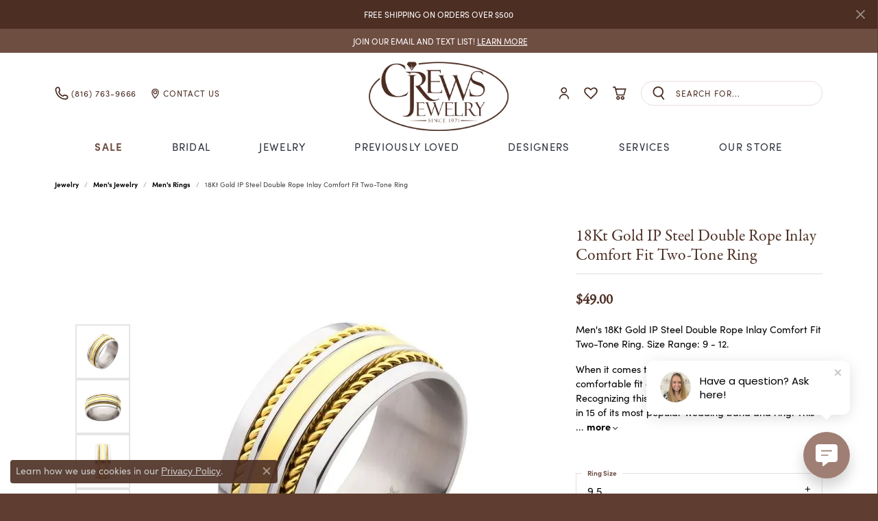

--- FILE ---
content_type: text/html; charset=UTF-8
request_url: https://www.crewsjewelry.com/jewelry-details/mens-rings/18kt-gold-ip-steel-double-rope-inlay-comfort-fit-two-tone-ring/145291
body_size: 20834
content:
<!DOCTYPE html>
<html lang="en">
	<head>
		<meta charset="utf-8">
		<title>18Kt Gold IP Steel Double Rope Inlay Comfort Fit Two-Tone Ri | Crews Jewelry | Grandview, MO</title>	
		
		
		<link rel="preconnect" href="//v6master-asics.shopfinejewelry.com/">
		<link rel="preconnect" href="https://cdn.jewelryimages.net/">
		
		<link rel="stylesheet" href="/css/_monolith.min.css?t=3477" media="all">
				
		
		
		<link rel="stylesheet" href="//v6master-asics.shopfinejewelry.com/js/vendor/OwlCarousel2-2.3.4/dist/assets/owl.carousel.min.css?t=crewsjewelry0477"  media="print" onload="this.media='all'">
		<link rel="stylesheet" href="//v6master-asics.shopfinejewelry.com/js/vendor/magiczoomplus-commercial/magiczoomplus/magiczoomplus.css?t=crewsjewelry0477"  media="print" onload="this.media='all'">
		<link rel="stylesheet" href="//v6master-asics.shopfinejewelry.com/js/vendor/bootstrap4-datetimepicker-master/build/css/bootstrap-datetimepicker.min.css?t=crewsjewelry0477"  media="print" onload="this.media='all'">
		<link rel="stylesheet" href="//v6master-asics.shopfinejewelry.com/js/src/components/phone-number-input/css/phone-number-input.min.css?t=crewsjewelry0477"  media="print" onload="this.media='all'">
		<link rel="stylesheet" href="//v6master-asics.shopfinejewelry.com/js/vendor/jquery.realperson.package-2.0.1/jquery.realperson.css?t=crewsjewelry0477"  media="print" onload="this.media='all'">
		<link rel="stylesheet" href="//v6master-asics.shopfinejewelry.com/fonts/diamond-shapes/diashapes-v6.min.css" media="print" onload="this.media='all';">
		<link rel="stylesheet" href="//v6master-asics.shopfinejewelry.com/fonts/ring-settings/big-ring-settings-style.min.css" media="print" onload="this.media='all';">
		<link rel="stylesheet" href="//v6master-asics.shopfinejewelry.com/css/fragments/consentManagementPlatform.min.css" media="print" onload="this.media='all';">
		<link rel="stylesheet" href="//v6master-asics.shopfinejewelry.com/css/fragments/toggleSwitch.min.css" media="print" onload="this.media='all';">
		<link rel="stylesheet" href="//v6master-asics.shopfinejewelry.com/css/fragments/address-table.min.css" media="print" onload="this.media='all';">
		<link rel="stylesheet" href="//v6master-asics.shopfinejewelry.com/fonts/icons/css/fontawesome-light.min.css" media="print" onload="this.media='all';">
		<link rel="stylesheet" href="//v6master-asics.shopfinejewelry.com/fonts/icons/css/brands.min.css" media="print" onload="this.media='all';">
		<link rel="stylesheet" href="//v6master-asics.shopfinejewelry.com/js/build/components/login/css/login.min.css?t=crewsjewelry0477"  media="print" onload="this.media='all'">
		<link rel="stylesheet" href="/css/_login.min.css?t=crewsjewelry0477"  media="print" onload="this.media='all'">
		<link rel="stylesheet" href="/css/_quick-search.min.css?t=crewsjewelry0477"  media="print" onload="this.media='all'">
		<link rel="stylesheet" href="//v6master-asics.shopfinejewelry.com/js/build/components/login/css/login.min.css?t=crewsjewelry0477"  media="print" onload="this.media='all'">
		<link rel="stylesheet" href="/css/_cart.min.css?t=crewsjewelry0477"  media="print" onload="this.media='all'">
		<link rel="stylesheet" href="/css/_wishlist.min.css?t=crewsjewelry0477"  media="print" onload="this.media='all'">
			<link rel="stylesheet" href="//v6master-asics.shopfinejewelry.com/css/pages/jewelry-details.min.css?t=crewsjewelry0477" media="all">		
		
		
		
			<link rel="stylesheet" href="/css/local.php?settingsSrc=crewsjewelryV6&t=3477" media="all">
		
		<link rel="stylesheet" href="/css/local.css?t=3477" media="all">
		<link rel="stylesheet" href="//v6master-asics.shopfinejewelry.com/css/print.min.css?t=3477" media="print" type="text/css">
	
		<script data-load-position="inline">
			window.cmpSettings = {"useOptInConsentPolicy":false,"showConsentManagementOptions":false,"includeRolexCookieOptions":false,"includePersonalizationCookieOption":true,"forRolexHybrid":false,"rolexCMPVersion":1};
		</script>
		<script src="//v6master-asics.shopfinejewelry.com/js/globalScripts/cookieBlocker.js" data-load-position="inline"></script>
		
		<script>
			var blockedCookieScripts = [];
		</script>		
		<!-- No analytics active "" -->		
		
		

		<!-- HEAD INCLUDES START -->
		<meta name="google-site-verification" content="TvZxLbQF-SK7G0MLbTf3vCFVRR7kR0J_JwJ1hdVAIoo" /> 

<!-- Global Site Tag (gtag.js) - Google Analytics -->
        <script async src="https://www.googletagmanager.com/gtag/js?id=UA-59846830-1"></script>
        <script>
            window.dataLayer = window.dataLayer || [];
            function gtag(){dataLayer.push(arguments);}
            gtag('js', new Date());

            
                
                    gtag('config',  'UA-59846830-1' );
                
            
                
                    gtag('config',  'G-0TJ0VF0L2G' );
                
            
        </script>

<meta name="google-site-verification" content="hnH8W-2jVoUw7SdcYvZE-CK8RbnpRvq_28b1TIGLMjk" />

<!-- Google Tag Manager -->
<script>(function(w,d,s,l,i){w[l]=w[l]||[];w[l].push({'gtm.start':
new Date().getTime(),event:'gtm.js'});var f=d.getElementsByTagName(s)[0],
j=d.createElement(s),dl=l!='dataLayer'?'&l='+l:'';j.async=true;j.src=
'https://www.googletagmanager.com/gtm.js?id='+i+dl;f.parentNode.insertBefore(j,f);
})(window,document,'script','dataLayer','GTM-TDJ4VQH4');</script>
<!-- End Google Tag Manager -->

<!-- Meta Pixel Code -->
<script>
!function(f,b,e,v,n,t,s)
{if(f.fbq)return;n=f.fbq=function(){n.callMethod?
n.callMethod.apply(n,arguments):n.queue.push(arguments)};
if(!f._fbq)f._fbq=n;n.push=n;n.loaded=!0;n.version='2.0';
n.queue=[];t=b.createElement(e);t.async=!0;
t.src=v;s=b.getElementsByTagName(e)[0];
s.parentNode.insertBefore(t,s)}(window, document,'script',
'https://connect.facebook.net/en_US/fbevents.js');
fbq('init', '958740015858281');
fbq('track', 'PageView');
</script>
<noscript><img height="1" width="1" style="display:none"
src="https://www.facebook.com/tr?id=958740015858281&ev=PageView&noscript=1"
/></noscript>
<!-- End Meta Pixel Code --><script>window.userCurrency = "USD";</script>
		<!-- HEAD INCLUDES END -->

		
					
		<script data-load-position="early 0">window.pageInfo={"itemID":"145291","itemDetails":{"itemID":"145291","masterID":"1619935","jewelryClassID":"23","itemUrl":null,"vendorID":"00451","edgeVendID":"","folderName":"salesone","has1x1":"0","imgFileName":"FR26625GP-09.5.jpg","imgAlt1":"","imgFileName2":"FR26625GP-09.5_2.jpg","imgAlt2":"","imgFileName3":"FR26625GP-09.5_3.jpg","imgAlt3":"","imgFileName4":"FR26625GP-09.5_4.jpg","imgAlt4":"","imgFileName5":"FR26625GP-09.5_5.jpg","imgAlt5":"","videoFile":"","youtubeLink":"","imgUrl":"galleries\/salesone\/FR26625GP-09.5.jpg","collectionID":"5","itemTitle":"18Kt Gold IP Steel Double Rope Inlay Comfort Fit Two-Tone Ring","description":"<p>Men's 18Kt Gold IP Steel Double Rope Inlay Comfort Fit Two-Tone Ring. Size Range: 9 - 12.<\/p><p> When it comes to Men's Jewelry, sizing and a comfortable fit are of paramount importance. Recognizing this, INOX is proud to introduce half sizes in 15 of its most popular wedding band and ring. This ensures a perfect fit for every man, covering a range of styles, price points, and materials. At INOX, we understand that size matters in men's jewelry, and we are committed to providing options that cater to individual preferences.<\/p>","styleNo":"FR26625GP-09.5","vendorStyle":"00451-FR26625GP","GUID":"","RFID":"","gender":"Men's","ringSetting":"0","settingType":null,"centerStoneIncluded":"0","centerCtWt":"0.00","centerDiaShape":"0","centerDiaCut":"0","centerDiaClarity":"0","centerDiaColor":"0","centerDiaDimensions":"","centerDiaCertType":"0","centerDiaCertImg":"","centerDiaCertNo":"","centerDiaFluorescence":"0","centerDiaTable":"0.00","centerDiaDepth":"0.00","centerDiaCulet":"0","centerDiaPrice":"0.00","centerDiaPricePerCarat":"0.00","commonDiaCtWt":"0.00","commonDiaShape":"0","commonDiaCut":"0","commonDiaClarity":"0","commonDiaColor":"0","totalDiaCount":"0","totalDiaCtWt":"0.00","shapeRange":"","centerGemIncluded":"0","centerGemType":"0","centerGemShape":"0","centerGemstoneCtWt":"0.00","centerGemDimensions":"","centerGemQuality":"","gemstoneType":null,"gemstoneTypeA":"0","gemstoneTypeACtWt":"0.00","gemstoneTypeACount":"0","gemstoneTypeB":"0","gemstoneTypeBCtWt":"0.00","gemstoneTypeBCount":"0","gemstoneTypeC":"0","gemstoneTypeCCtWt":"0.00","gemstoneTypeCCount":"0","gemstoneTypeD":"0","gemstoneTypeDCtWt":"0.00","gemstoneTypeDCount":"0","gemstoneTypeE":"0","gemstoneTypeECtWt":"0.00","gemstoneTypeECount":"0","totalGemstoneWt":"0.00","fullMetalType":"Stainless Steel","metalType1":"ST","length":"0.00","lengthType":"","width":"10.00","widthType":"mm","size":null,"color":null,"letter":null,"era":null,"ringSizes":"9.5","stockLevel":"1","availability":"7-10","freeShipping":"0","weight":"1.00","weightType":"","enableCheckout":"1","lowCt":"0.00","highCt":"3.00","categoryTitle":"Men's Rings","categoryUrl":"mens-rings","h1Tag":"","parentCategoryTitle":"Men's Jewelry","parentCategoryUrl":"mens-jewelry","retail":49,"salePrice":0,"imgFileName_exists":null,"imgFileName_width":null,"imgFileName2_exists":null,"imgFileName2_width":null,"imgFileName3_exists":null,"imgFileName3_width":null,"imgFileName4_exists":null,"imgFileName4_width":null,"imgFileName5_exists":null,"imgFileName5_width":null,"nonStandardImage":null,"similarSKUs":"{\"idList\":[\"97701\",\"97703\",\"97705\",\"152861\",\"8143\",\"8149\",\"8157\",\"145247\",\"6111\",\"6101\"],\"ctime\":1700867286}","itemMetaTitle":"","itemMetaKeywords":"","itemMetaDescription":"","itemVisible":"1","autoUpdate":"1","collectionTitle":"INOX","collectionUrl":"inox","logoWhite":"inox","copyHybrid":"INOX Jewelry is a collection of over 2000+ different stainless steel and titanium jewelry for both men and women. INOX designs range from classic to contemporary, to edgy and urban - with a large variety of unique designs and affordable price points that can appeal to almost any customer base around the world.","masterCollectionID":"00562","jsonData":null,"fixedShippingPrice":"0.00","metalFinish":"","style":"","watchType":"","watchBraceletMaterial":"","watchBraceletColor":"","watchCaseSize":"","watchCaseMaterial":"","watchCrystalType":"","watchBezel":"","watchDialColor":"","watchDialShape":"","watchDialType":"","watchMovement":"","watchWaterResistance":"","watchFunctions":"","watchBraceletStyle":"","commonStoneType":"0","hidePrice":"0","excludeFromCoupons":"0","isERDBrand":"0","collection":"Size Matters\/Golden\/Two-Tone","fretail":"$49.00","fsalePrice":"$0.00","collectionLogoURL":"\/\/collections.jewelryimages.net\/collections_logos\/inox.jpg","imageSource":"\/\/cdn.jewelryimages.net\/galleries\/salesone\/FR26625GP-09.5.jpg?v=0"},"baseSKU":"00451-FR26625GP","baseSKURaw":"FR26625GP","jewelryClassID":"23","jsonData":false,"styleNo":"FR26625GP-09.5","scrambledStlyeNo":"","itemTitle":"18Kt Gold IP Steel Double Rope Inlay Comfort Fit Two-Tone Ring","itemVisible":"1","categoryUrl":"mens-rings","collectionID":"5","edgeVendID":"","vendorID":"00451","erdLegacyUrl":false,"variationStyle":"","imageBaseURL":"","image1":"\/\/cdn.jewelryimages.net\/galleries\/salesone\/FR26625GP-09.5.jpg?v=0","image2":"\/\/cdn.jewelryimages.net\/galleries\/salesone\/FR26625GP-09.5_2.jpg?v=0","image3":"\/\/cdn.jewelryimages.net\/galleries\/salesone\/FR26625GP-09.5_3.jpg?v=0","image4":"\/\/cdn.jewelryimages.net\/galleries\/salesone\/FR26625GP-09.5_4.jpg?v=0","image5":"\/\/cdn.jewelryimages.net\/galleries\/salesone\/FR26625GP-09.5_5.jpg?v=0","image6":"","variationColNames":"[]","ringSizeHasJSON":false,"ringSizeJSON":"9.5","session":"76e33effc44a5ebafe631c06abe6d183","referer":"","hideDecimals":"0","hideAllPrices":"0","price":49,"currency":"USD","hidePriceMessage":"Call for Price","calculateLiveSettingPrice":false,"metalType":"ST","metalFinish":"","diamondQuality":"","priceAdj":1,"forexMultiplier":1,"similarItems":{"success":true,"retArr":[{"imageSource":"\/\/cdn.jewelryimages.net\/edge\/crewsjewelry\/images\/edge\/810-00743.jpg?v=0","itemUrl":"\/jewelry-details\/mens-rings\/rings\/97701","itemTitle":"Rings","retail":"54.00","salePrice":"0.00"},{"imageSource":"\/\/cdn.jewelryimages.net\/edge\/crewsjewelry\/images\/edge\/810-00873.jpg?v=0","itemUrl":"\/jewelry-details\/mens-rings\/rings\/97705","itemTitle":"Rings","retail":"90.00","salePrice":"0.00"},{"imageSource":"\/\/cdn.jewelryimages.net\/galleries\/salesone\/FR0004-10.jpg?v=0","itemUrl":"\/jewelry-details\/mens-rings\/stainless-steel-black-ip-polished-cnc-carving-ring\/8143","itemTitle":"Stainless Steel Black IP Polished CNC Carving Ring","retail":"39.00","salePrice":"0.00"},{"imageSource":"\/\/cdn.jewelryimages.net\/galleries\/salesone\/FR0007-10.jpg?v=0","itemUrl":"\/jewelry-details\/mens-rings\/steel-polished-gold-ip-inlayed-ring\/8157","itemTitle":"Steel Polished Gold IP Inlayed Ring","retail":"39.00","salePrice":"0.00"},{"imageSource":"\/\/cdn.jewelryimages.net\/galleries\/salesone\/FR003K-11.5.jpg?v=0","itemUrl":"\/jewelry-details\/mens-rings\/8mm-black-ip-deer-antler-inlay-comfort-fit-ring\/145247","itemTitle":"8mm Black IP Deer Antler Inlay Comfort Fit Ring","retail":"75.00","salePrice":"0.00"},{"imageSource":"\/\/cdn.jewelryimages.net\/galleries\/salesone\/FR005GP-12.jpg?v=0","itemUrl":"\/jewelry-details\/mens-rings\/18kt-gold-ip-genuine-blue-sandstone-inlay-ring\/6111","itemTitle":"18Kt Gold IP Genuine Blue Sandstone Inlay Ring","retail":"69.00","salePrice":"0.00"},{"imageSource":null,"itemUrl":null,"itemTitle":null,"retail":null,"salePrice":null}],"date":1700867286000},"enableCustomerWishlist":"1","enableGuestWishlist":"1","customer":{"loggedIn":false,"hasGuestWishlist":false,"firstName":"","lastName":"","email":"","phone":""},"lowCt":"0.00","highCt":"3.00","shapeRange":"","showChatButtonJewelryDetails":"0","jewelryDescriptionShowMoreButton":true,"affirmPublicKey":"","financingPageVisibility":"1","storename":"Crews Jewelry","storeaddress":"<br>Grandview<br>13003 13th St<br>Grandview, MO 64030-2405<br>","cartButtonDefaultText":"Add to Cart","availableLocationInputHTML":"<input type=\"hidden\" value=\"1\" name=\"location\" class=\"appt-location\">","locationDayTime":{"1":{"locationName":"Grandview","daysOfWeekDisabled":[0,1],"timeOfDay":{"2":{"open":"09:30:00","close":"17:30:00"},"3":{"open":"09:30:00","close":"17:00:00"},"4":{"open":"09:30:00","close":"17:30:00"},"5":{"open":"09:30:00","close":"17:00:00"},"6":{"open":"09:30:00","close":"12:30:00"}},"closedHolidayDates":[],"adjustedHolidayHours":[]}},"locationsFieldInquiries":"1","customerID":null};</script>			
		
<script>
	window.enableEcommerce = "1";
</script>

		
<script>
	window.fbAppId = "174100089333117";
</script>

		
	<script>
		window.googleAppId = "522739862603-9cnc28esu2ntos9aevhluql3ikdjgqpo.apps.googleusercontent.com";
	</script>

		<script type="application/ld+json">{"@context":"https:\/\/schema.org","@type":"Product","name":"18Kt Gold IP Steel Double Rope Inlay Comfort Fit Two-Tone Ring","image":["\/\/cdn.jewelryimages.net\/galleries\/salesone\/FR26625GP-09.5.jpg?v=0","\/\/cdn.jewelryimages.net\/galleries\/salesone\/FR26625GP-09.5_2.jpg?v=0","\/\/cdn.jewelryimages.net\/galleries\/salesone\/FR26625GP-09.5_3.jpg?v=0","\/\/cdn.jewelryimages.net\/galleries\/salesone\/FR26625GP-09.5_4.jpg?v=0","\/\/cdn.jewelryimages.net\/galleries\/salesone\/FR26625GP-09.5_5.jpg?v=0"],"description":"<p>Men's 18Kt Gold IP Steel Double Rope Inlay Comfort Fit Two-Tone Ring. Size Range: 9 - 12.<\/p><p> When it comes to Men's Jewelry, sizing and a comfortable fit are of paramount importance. Recognizing this, INOX is proud to introduce half sizes in 15 of its most popular wedding band and ring. This ensures a perfect fit for every man, covering a range of styles, price points, and materials. At INOX, we understand that size matters in men's jewelry, and we are committed to providing options that cater to individual preferences.<\/p>","sku":"FR26625GP-09.5","mpn":"00451-FR26625GP","brand":{"@type":"Brand","name":"INOX"},"offers":{"@type":"Offer","url":"https:\/\/www.crewsjewelry.com\/jewelry-details\/mens-rings\/18kt-gold-ip-steel-double-rope-inlay-comfort-fit-two-tone-ring\/145291","priceCurrency":"USD","price":"49","priceValidUntil":"2026-02-20","availability":"https:\/\/schema.org\/InStock","shippingDetails":{"@type":"OfferShippingDetails","shippingRate":{"@type":"MonetaryAmount","currency":"USD"},"shippingDestination":{"@type":"DefinedRegion","addressCountry":"US"},"deliveryTime":{"@type":"ShippingDeliveryTime","handlingTime":{"@type":"QuantitativeValue","minValue":"7","maxValue":"10"},"businessDays":{"@type":"OpeningHoursSpecification","dayOfWeek":["https:\/\/schema.org\/Tuesday","https:\/\/schema.org\/Wednesday","https:\/\/schema.org\/Thursday","https:\/\/schema.org\/Friday","https:\/\/schema.org\/Saturday"]}}}}}</script>
		<meta name="description" content="Shop INOX Men's Rings like this FR26625GP-09.5 18Kt Gold IP Steel Double Rope Inlay Comfort Fit Two-Tone Ring at Crews Jewelry in Grandview MO">
		<meta name="referrer" content="strict-origin-when-cross-origin">
		<meta name="keywords" content="">
		<meta name="viewport" content="width=device-width, initial-scale=1">
		<!-- Open Graph Meta -->
		<meta property="og:title" content="18Kt Gold IP Steel Double Rope Inlay Comfort Fit Two-Tone Ring">
		<meta property="og:description" content="&lt;p&gt;Men's 18Kt Gold IP Steel Double Rope Inlay Comfort Fit Two-Tone Ring. Size Range: 9 - 12.&lt;/p&gt;&lt;p&gt; When it comes to Men's Jewelry, sizing and a comfortable fit are of paramount importance. Recognizing this, INOX is proud to introduce half sizes in 15 of its most popular wedding band and ring. This ensures a perfect fit for every man, covering a range of styles, price points, and materials. At INOX, we understand that size matters in men's jewelry, and we are committed to providing options that cater to individual preferences.&lt;/p&gt;">
		<meta property="og:image" content="https://cdn.jewelryimages.net/galleries/salesone/FR26625GP-09.5.jpg?v=0">
		<meta property="product:brand" content="INOX">
		<meta property="product:availability" content="Ships in 7-10 Business Days">
		<meta property="product:condition" content="new">
		<meta property="product:price:amount" content="$49.00">
		<meta property="product:price:currency" content="USD">
		<meta property="product:retailer_item_id" content="145291">
		<!-- End Graph Meta -->

		
	</head>
	<body id="jewelry-details" class=" icofont-fontawesome-light" data-theme="premium">		
		<!-- START BODY INCLUDE -->
		<!-- Google Tag Manager (noscript) -->
<noscript><iframe src="https://www.googletagmanager.com/ns.html?id=GTM-TDJ4VQH4"
height="0" width="0" style="display:none;visibility:hidden"></iframe></noscript>
<!-- End Google Tag Manager (noscript) -->

<script> (function (u, c, o, i, s, l, b, gid, oc, sb, cc) { if(urlCheck(window.location.href)) {window["ClientbookWebChatObject"] = {u: u,c: c,w: o,i: i,s: s,l: l,b: b, gid: gid, oc: oc, sb: sb, cc: cc}; var ga = document.createElement("script"); ga.type = "text/javascript"; ga.async = true; ga.src = "https://s3.amazonaws.com/webchatv2stage.clientbook.com/wc.js"; var s = document.getElementsByTagName("script")[0]; s.parentNode.insertBefore(ga, s); } function urlCheck(theUrl) { const blackListedUrls = []; const regexBlackListing = []; const whiteListedUrls = []; var isItGood = true; if(Array.isArray(blackListedUrls) && blackListedUrls.length > 0) { blackListedUrls.forEach(bL => { if(theUrl.includes(bL)) { isItGood = false; } }) } if(Array.isArray(whiteListedUrls) && whiteListedUrls.length > 0) { whiteListedUrls.forEach(bL => { if(!theUrl.includes(bL)) { isItGood = false; } }) } if(Array.isArray(regexBlackListing) && regexBlackListing.length > 0) { regexBlackListing.forEach(reggy => { const test = theUrl.match(reggy); if(test) { isItGood = false; } }) } return isItGood; } })('fe31b3e4-b6b6-484c-b391-134e10f379a7', '#9f7f74', 'Have a question? Ask here!', 'https://cdn.jewelryimages.net/static/domains/crewsjewelry/images/store-pics/Staff/staff-stacey-2.jpg', 'true', '', '', '', 'chat_initiated', 'chat_submit', 'chat_closed')</script>
		<!-- END BODY INCLUDE -->
		
		<!-- No podium chat active -->
		
		<div id="page-wrap">
		<div id='accessibility-skip-links' data-breakpoint='md'><a class="skippy sr-only sr-only-focusable" href="#main-sections"><span class="skippy-text">Skip to main content</span></a><a class="skippy sr-only sr-only-focusable" href="#footer"><span class="skippy-text">Skip to footer</span></a></div>


			<div class="alert alert-global" role="alert">
				FREE SHIPPING ON ORDERS OVER $500	
				<button type="button" class="btn-close btn-close-white close" data-bs-dismiss="alert" aria-label="Close"></button>
			</div>

		<div class="container-fluid toolbar top ">
			<div class="toolbar-inner align-items-center justify-content-between justify-content-sm-between justify-content-md-between justify-content-lg-between px-10 container" role="toolbar" aria-label="Primary toolbar">
				<ul class="left"><li class="toolbar-item  item-"><a href="/newsletter-subscription" role="link" ><span>JOIN OUR EMAIL AND TEXT LIST! <span class='link'>LEARN MORE</span></span></a></li>
				</ul>
				<ul class="right">
				</ul>
			</div>
		</div>
<header >
	<div class="container main-content">				
		<div class="row">
			<div class="col main-content-col  d-block d-md-flex justify-content-between align-items-center content-toolbar-inline-left-and-right">
				
	<div class="container content-toolbar left inline-left-and-right">
		<div class="content-toolbar-inner  inner justify-content-center justify-content-md-start">
				<ul class="left d-flex d-sm-flex d-md-flex d-lg-flex ">
			<li class="toolbar-item dropdown d-block d-md-none item-search">
				<a href="javascript:void(0)" role="button" data-bs-toggle="dropdown" data-bs-hover="dropdown" aria-haspopup="menu" aria-expanded="false" id="inner-content-menu-item-left-search-1" aria-label="Toggle Search Menu"><i class="icon-search" aria-hidden="true"></i><span class="sr-only">Toggle Search Menu</span></a>
				<div class="dropdown-menu menu-search" aria-labelledby="inner-content-menu-item-left-search-1">
					<div class="d-flex justify-content-center align-items-stretch flex-column px-2">
						<form action="/jewelry" role="search" method="GET" aria-label="Site search" class="d-block w-100">
							<div class="input-group">
								<label for="content-toolbar-search-kw" class="sr-only">Search for...</label>
								<input type="text" class="form-control" id="content-toolbar-search-kw" name="kw" placeholder="Search for...">
								<span class="input-group-btn">
									<button class="btn btn-default px-3" type="submit" aria-label="Submit search"><i class="icon-search" aria-hidden="true"></i></button>
								</span>
							</div>
						</form>
					</div>
				</div>
			</li><li class="toolbar-item d-none d-md-block item-"><a href="tel:8167639666" role="link" aria-label="Call Us Now"><i class="icon-phone" aria-hidden="true"></i><span>(816) 763-9666</span></a></li><li class="toolbar-item d-none d-md-block item-"><a href="/contact" role="link" aria-label="Get Store Location"><i class="icon-map-marker" aria-hidden="true"></i><span>Contact Us</span></a></li>
				</ul>
			</div>
		</div>
				
		<a href="/" id="logo" aria-label="Crews Jewelry logo - Go to homepage">
			<img src="https://cdn.jewelryimages.net/static/domains/crewsjewelry/images/store-pics/logo.png?width=1135" width="1135" height="559" alt="Crews Jewelry logo" class="mx-auto" loading="eager" decoding="sync" fetchpriority="high">
		</a>
				
				
	<div class="container content-toolbar right inline-left-and-right">
		<div class="content-toolbar-inner  justify-content-center justify-content-md-end">
				<ul class="right d-flex d-sm-flex d-md-flex d-lg-flex ">
			<li class="toolbar-item dropdown d-none d-lg-flex item-account">
				<a href="javascript:void(0)" role="button" class="dropdown-toggle" data-bs-toggle="dropdown" data-bs-hover="dropdown" aria-haspopup="dialog" aria-controls="inner-content-login-dialog-right-account-1" aria-expanded="false" id="inner-content-item-right-account-1" aria-label="My Account Menu"><i class="icon-user" aria-hidden="true"></i><span class="sr-only">Toggle My Account Menu</span></a>
				<div class="dropdown-menu menu-account dropdown-menu-right my-account-dropdown punchmarkLogin">
					<div id="inner-content-login-dialog-right-account-1" role="dialog" aria-modal="true" aria-labelledby="inner-content-login-dialog-title-right-account-1" class="loginWrap">
						<div id="inner-content-login-dialog-title-right-account-1" class="sr-only">Login</div>
						<form class="login">
							<div class="form-floating">
								<input type="text" name="username" id="inner-content-username-right-account-1" placeholder="username" class="form-control input-md" autocomplete="off" value="">
								<label for="inner-content-username-right-account-1" class="">Username</label>
							</div>
							<div class="form-floating mt-1">
								<input type="password" name="password" id="inner-content-password-right-account-1" placeholder="password" class="form-control input-md" autocomplete="off" value="">
								<label for="inner-content-password-right-account-1" class="passwordLabel">Password</label>
							</div>
							<div class="form-group d-flex justify-content-between mb-3">
								<a tabindex="-1" role="button" class="small fw-bold cursor-pointer mt-2 invisible">Forgot Password?</a>
							</div>
							<button class="btn btn-primary btn-lg btn-block" type="submit">Log In</button>
						</form>
						<p class="pt-3 small text-center mb-0 signUp">
							Don&rsquo;t have an account?
							<a href="/register" class="fw-bold d-block">Sign up now</a>
						</p>
					</div>
				</div>
			</li>
			<li class="toolbar-item dropdown  item-wishlist">
				<a href="javascript:void(0)" role="button" class="dropdown-toggle" data-bs-toggle="dropdown" data-bs-hover="dropdown" aria-haspopup="menu" aria-expanded="false" id="inner-content-item-right-wishlist-2" aria-label="My Wish List"><i class="icon-heart" aria-hidden="true"></i><span class="sr-only">Toggle My Wishlist</span></a>
				<div class="dropdown-menu menu-wishlist dropdown-menu-right global-wish-list-dropdown" data-type="item" data-src="wishlist" data-parent="" data-thumbs="1" data-action="get_items" data-count="3" data-template="template-wishlist-item" aria-labelledby="inner-content-item-right-wishlist-2"></div>
				<script type="text/x-tmpl" id="template-wishlist-item">
					{% if (o.length) { %}
						{% for (var i=0; i<o.length; i++) { %}
							<div class="wishlist-item media">
								<a href="{%=o[i].itemUrl%}" class="media-thumb">
									<div class="image-div" style="background-image:url({%=o[i].fullImage%});">
										<img src="https://placeholder.shopfinejewelry.com/150x150" class="placeholder" alt="">
									</div>
								</a>
								<div class="media-body">
									<h6 class="media-heading text-truncate">{%=o[i].itemTitle%}</h6>
									<span class="media-description text-truncate">Style #: {%#o[i].styleNo%}</span>
									{% if (o[i].salePrice > 0 && o[i].retail > 0) { %}
										<span class="media-price"><strike>${%=o[i].salePrice%}</strike> ${%=o[i].retail%}</span>
									{% } else if(o[i].retail == 0.00 || o[i].retail == "") { %}
										<span class="media-price">Call for Price</span>
									{% } else { %}
										<span class="media-price">${%=o[i].retail%}</span>
									{% } %}
								</div>
							</div>
						{% } %}
						<div class="px-2">
							<a href="/myaccount-wishlist" class="btn btn-primary btn-md btn-block btn-view-wishlist">View My Wish List</a>
						</div>
					{% } else { %}
						<div class="wishlist-empty">
							<div class="menu-cart-subtotal px-20">
								<p class="text-center">You have no items in your wish list.</p>
							</div>
							<div class="menu-cart-buttons">
								<a href="/jewelry" class="btn btn-primary btn-block">Browse </a>
							</div>
						</div>
					{% } %}
				</script>
			</li>
				<li class="toolbar-item dropdown  item-cart">
					<a href="javascript:void(0)" role="button" class="dropdown-toggle" data-bs-toggle="dropdown" data-bs-hover="dropdown" aria-haspopup="menu" aria-expanded="false" id="inner-content-menu-item-right-cart-3" aria-label="My Shopping Cart"><i class="icon-shopping-cart" aria-hidden="true"></i><span class="sr-only">Toggle Shopping Cart Menu</span></a>
					<div class="dropdown-menu menu-cart dropdown-menu-right global-cart-dropdown" data-type="item" data-src="cart_nav" data-action="get_cart_items" data-template="template-cart-item" aria-labelledby="inner-content-menu-item-right-cart-3">
					</div>
					<script type="text/x-tmpl" id="template-cart-item">
						{% if (o.items.length) { %}
							{% for (var i in o.items) { %}
								<div class="wishlist-item media">
									<a href="javascript:void(0)" class="media-thumb">
										<div class="image-div" style="background-image:url({%=o.items[i].imgUrl%});">
											<img src="https://placeholder.shopfinejewelry.com/150x150" class="placeholder" alt="">
										</div>
									</a>
									<div class="media-body">
										<h6 class="media-heading text-truncate">{%#o.items[i].itemTitle%}</h6>
									<span class="media-description text-truncate">Style #: {%#o.items[i].sku%}</span>
										{%  if(o.items[i].price == 0.00 || o.items[i].price == "") { %}
											<span class="media-price">Call for Price</span>
										{% } else { %}
											<span class="media-price">{%=o.items[i].price%}</span>
										{% } %}
									</div>
								</div>
							{% } %}
							<div class="px-2">
								<a href="/cart" class="btn btn-primary btn-md btn-block btn-view-wishlist">View My Cart</a>
							</div>
						{% } else { %}
							<div class="">
								<div class="menu-cart-subtotal px-20">
									<p class="text-center">You have no items in your cart.</p>
								</div>
								<div class="menu-cart-buttons">
									<a href="/jewelry" class="btn btn-primary btn-block">Browse </a>
								</div>
							</div>
						{% } %}
					</script>
				</li>
			<li class="toolbar-item d-none d-md-block item-search-inline">
				<form action="/jewelry" role="search" method="GET" aria-label="Site search">
					<div class="input-group">
						<label for="content-toolbar-search-inline-kw" class="sr-only">Search for...</label>
						<input type="text" class="form-control" id="content-toolbar-search-inline-kw" name="kw" placeholder="Search for...">
						<span class="input-group-btn">
							<button class="btn btn-default px-3" type="submit" aria-label="Submit search"><i class="icon-search" aria-hidden="true"></i></button>
						</span>
					</div>
				</form>
			</li>
				</ul>
			</div>
		</div>
			</div>
		</div>
	</div>
	
	
</header>
<!-- Nav generated 20260121113939 -->

<nav class="navbar navbar-expand-md navbar-menu-position-left-back show-dropdown-toggles " id="website-navigation" aria-label="Primary">
	
<button class="navbar-toggler d-inline-block d-md-none" id="nav-toggle" type="button" data-animation="animation-1" data-bs-toggle="reveal-collapse-left" data-bs-target="#main-navigation" aria-controls="main-navigation" aria-expanded="false" aria-label="Toggle navigation">
	<span class="navbar-toggler-icon" aria-hidden="true">
		<span></span>
		<span></span>
		<span></span>
	</span>
</button>
	<div class="collapse navbar-collapse justify-content-center" id="main-navigation">
		<div class='container inner-nav  px-0 px-md-10'>
		<ul class="navbar-nav justify-content-around " id="menubar-left" aria-label="Primary site menu">
		<li class=" has-no-plus nav-item "><a href="/specials" class="nav-link "><strong class='sale-link'>Sale</strong></a></li>
		<li class="dropdown has-a-plus dropdown-wide nav-item "><a href="/pages/shop-bridal-jewelry" data-url="/pages/shop-bridal-jewelry" class="nav-link " id="menu-item-megamenu-2">Bridal</a><button type="button" class="dropdown-plus d-flex d-md-none" data-bs-toggle="dropdown" aria-hidden="true" tabindex="-1" id="menu-item-plus-megamenu-2"><i class="icon-plus" aria-hidden="true"></i></button><div class="dropdown-menu dropdown-menu-wide menu-megamenu dropdown-menu-left" aria-labelledby="menu-item-megamenu-2" data-parent="" data-cols="4"><div class="container"><div class="row"><div class="col-12 col-md-auto"><div class="dropdown dropdown-submenu"><a href="/jewelry/engagement-rings" data-url="/jewelry/engagement-rings"  class="dropdown-item dropdown-item-parent  parent-has-kids"  id="submenu-item-megamenu-2-1">Engagement Rings</a><button type="button" class="dropdown-plus d-flex d-md-none" data-bs-toggle="dropdown" aria-hidden="true" tabindex="-1" data-children-count="3" id="submenu-item-plus-megamenu-2-1"><i class="icon-plus" aria-hidden="true"></i></button><div class="dropdown-menu dropdown-menu-left dropdown-menu-children" aria-labelledby="submenu-item-megamenu-2-1"><a class="dropdown-item" href="/jewelry/engagement-rings/diamond-engagement-rings" >Diamond Engagement Rings</a><a class="dropdown-item" href="/jewelry/engagement-rings/semi-mount-engagement-rings" >Semi-Mount Engagement Rings</a><a class="dropdown-item" href="/ringsettings" >Engagement Ring Designer</a></div></div><div class="dropdown dropdown-submenu"><a href="/jewelry/anniversary-rings" data-url="/jewelry/anniversary-rings"  class="dropdown-item dropdown-item-parent  parent-has-kids"  id="submenu-item-megamenu-2-2">Anniversary</a><button type="button" class="dropdown-plus d-flex d-md-none" data-bs-toggle="dropdown" aria-hidden="true" tabindex="-1" data-children-count="1" id="submenu-item-plus-megamenu-2-2"><i class="icon-plus" aria-hidden="true"></i></button><div class="dropdown-menu dropdown-menu-left dropdown-menu-children" aria-labelledby="submenu-item-megamenu-2-2"><a class="dropdown-item" href="/jewelry/anniversary-rings-" >Anniversary Rings</a></div></div></div><div class="col-12 col-md-auto"><div class="dropdown dropdown-submenu"><a href="/jewelry/womens-wedding-bands" data-url="/jewelry/womens-wedding-bands"  class="dropdown-item dropdown-item-parent  parent-has-kids"  id="submenu-item-megamenu-2-3">Women's Wedding Bands</a><button type="button" class="dropdown-plus d-flex d-md-none" data-bs-toggle="dropdown" aria-hidden="true" tabindex="-1" data-children-count="2" id="submenu-item-plus-megamenu-2-3"><i class="icon-plus" aria-hidden="true"></i></button><div class="dropdown-menu dropdown-menu-left dropdown-menu-children" aria-labelledby="submenu-item-megamenu-2-3"><a class="dropdown-item" href="/jewelry/womens-wedding-bands/womens-diamond-wedding-bands" >Women's Diamond Wedding Bands</a><a class="dropdown-item" href="/jewelry/womens-wedding-bands/womens-gold-wedding-bands" >Women's Gold Wedding Bands</a></div></div></div><div class="col-12 col-md-auto"><div class="dropdown dropdown-submenu"><a href="/jewelry/mens-wedding-bands" data-url="/jewelry/mens-wedding-bands"  class="dropdown-item dropdown-item-parent  parent-has-kids"  id="submenu-item-megamenu-2-4">Men's Wedding Bands</a><button type="button" class="dropdown-plus d-flex d-md-none" data-bs-toggle="dropdown" aria-hidden="true" tabindex="-1" data-children-count="4" id="submenu-item-plus-megamenu-2-4"><i class="icon-plus" aria-hidden="true"></i></button><div class="dropdown-menu dropdown-menu-left dropdown-menu-children" aria-labelledby="submenu-item-megamenu-2-4"><a class="dropdown-item" href="/jewelry/mens-wedding-bands/mens-diamond-wedding-bands" >Men's Diamond Wedding Bands</a><a class="dropdown-item" href="/jewelry/mens-wedding-bands/mens-gold-wedding-bands" >Men's Gold Wedding Bands</a><a class="dropdown-item" href="/jewelry/mens-wedding-bands/mens-alternative-metal-wedding-bands" >Men's Alternative Metal Wedding Bands</a><a class="dropdown-item" href="jewelry/mens-wedding-bands/mens-silicone-bands" >Men's Silicone Wedding Bands</a></div></div></div><div class="col-12 col-md-auto">
        <div class="my-10 dropdown-item dropdown-item-image">
            <img class="d-none d-md-block" src="https://cdn.jewelryimages.net/static/domains/crewsjewelry/images/store-pics/bridal-nav.jpg" alt="Menu image" loading="lazy" decoding="auto" fetchpriority="low">
            <div class="text-center small pt-1"></div>
        </div></div></div><!-- .row --><div class="row explore-all-row"><div class="col pt-0 pt-md-10"><hr class="my-10"><a href="/pages/shop-bridal-jewelry" class="btn btn-dark btn-sm dropdown-item">Explore All Bridal</a></div></div><!-- .row --></div><!-- .container --></div><!-- .dropdown-menu --></li>
		<li class="dropdown has-a-plus dropdown-wide nav-item "><a href="/pages/shop-all-jewelry" data-url="/pages/shop-all-jewelry" class="nav-link " id="menu-item-megamenu-3">Jewelry</a><button type="button" class="dropdown-plus d-flex d-md-none" data-bs-toggle="dropdown" aria-hidden="true" tabindex="-1" id="menu-item-plus-megamenu-3"><i class="icon-plus" aria-hidden="true"></i></button><div class="dropdown-menu dropdown-menu-wide menu-megamenu dropdown-menu-left" aria-labelledby="menu-item-megamenu-3" data-parent="" data-cols="5"><div class="container"><div class="row"><div class="col-12 col-md-auto"><div class="dropdown dropdown-submenu"><a href="/jewelry/rings" data-url="/jewelry/rings"  class="dropdown-item dropdown-item-parent  parent-has-kids"  id="submenu-item-megamenu-3-1">Rings</a><button type="button" class="dropdown-plus d-flex d-md-none" data-bs-toggle="dropdown" aria-hidden="true" tabindex="-1" data-children-count="6" id="submenu-item-plus-megamenu-3-1"><i class="icon-plus" aria-hidden="true"></i></button><div class="dropdown-menu dropdown-menu-left dropdown-menu-children" aria-labelledby="submenu-item-megamenu-3-1"><a class="dropdown-item" href="/jewelry/womens-rings/womens-diamond-fashion-rings" >Diamond Fashion Rings</a><a class="dropdown-item" href="/jewelry/womens-rings/womens-gold-fashion-rings" >Gold Fashion Rings</a><a class="dropdown-item" href="/jewelry/womens-rings/womens-colored-stone-rings" >Colored Stone Rings</a><a class="dropdown-item" href="/jewelry/womens-rings/womens-pearl-rings" >Pearl Rings</a><a class="dropdown-item" href="/jewelry/womens-rings/womens-silver-rings" >Silver Rings</a><a class="dropdown-item" href="/jewelry/womens-rings/alternative-metal-rings" >Alternative Metal Rings</a></div></div><div class="dropdown dropdown-submenu"><a href="/jewelry/bracelets" data-url="/jewelry/bracelets"  class="dropdown-item dropdown-item-parent  parent-has-kids"  id="submenu-item-megamenu-3-4">Bracelets</a><button type="button" class="dropdown-plus d-flex d-md-none" data-bs-toggle="dropdown" aria-hidden="true" tabindex="-1" data-children-count="6" id="submenu-item-plus-megamenu-3-4"><i class="icon-plus" aria-hidden="true"></i></button><div class="dropdown-menu dropdown-menu-left dropdown-menu-children" aria-labelledby="submenu-item-megamenu-3-4"><a class="dropdown-item" href="/jewelry/bracelets/diamond-bracelets" >Diamond Bracelets</a><a class="dropdown-item" href="/jewelry/bracelets/gold-bracelets--anklets" >Gold Bracelets</a><a class="dropdown-item" href="/jewelry/bracelets/colored-stone-bracelets--anklets" >Colored Stone Bracelets</a><a class="dropdown-item" href="/jewelry/bracelets/pearl-bracelets" >Pearl Bracelets</a><a class="dropdown-item" href="/jewelry/bracelets/silver-bracelets--anklets" >Silver Bracelets</a><a class="dropdown-item" href="/jewelry/bracelets/alternative-metal-bracelets" >Alternative Metal Bracelets</a></div></div></div><div class="col-12 col-md-auto"><div class="dropdown dropdown-submenu"><a href="/jewelry/earrings" data-url="/jewelry/earrings"  class="dropdown-item dropdown-item-parent  parent-has-kids"  id="submenu-item-megamenu-3-2">Earrings</a><button type="button" class="dropdown-plus d-flex d-md-none" data-bs-toggle="dropdown" aria-hidden="true" tabindex="-1" data-children-count="6" id="submenu-item-plus-megamenu-3-2"><i class="icon-plus" aria-hidden="true"></i></button><div class="dropdown-menu dropdown-menu-left dropdown-menu-children" aria-labelledby="submenu-item-megamenu-3-2"><a class="dropdown-item" href="/jewelry/earrings/diamond-earrings" >Diamond Earrings</a><a class="dropdown-item" href="/jewelry/earrings/gold-earrings" >Gold Earrings</a><a class="dropdown-item" href="/jewelry/earrings/colored-stone-earrings" >Colored Stone Earrings</a><a class="dropdown-item" href="/jewelry/earrings/pearl-earrings" >Pearl Earrings</a><a class="dropdown-item" href="/jewelry/earrings/silver-earrings" >Silver Earrings</a><a class="dropdown-item" href="/jewelry/earrings/alternative-metal-earrings" >Alternative Metal Earrings</a></div></div><div class="dropdown dropdown-submenu"><a href="/jewelry/mens-jewelry" data-url="/jewelry/mens-jewelry"  class="dropdown-item dropdown-item-parent  parent-has-kids"  id="submenu-item-megamenu-3-5">Men's Jewelry</a><button type="button" class="dropdown-plus d-flex d-md-none" data-bs-toggle="dropdown" aria-hidden="true" tabindex="-1" data-children-count="5" id="submenu-item-plus-megamenu-3-5"><i class="icon-plus" aria-hidden="true"></i></button><div class="dropdown-menu dropdown-menu-left dropdown-menu-children" aria-labelledby="submenu-item-megamenu-3-5"><a class="dropdown-item" href="/jewelry/mens-jewelry/mens-rings" >Men's Rings</a><a class="dropdown-item" href="/jewelry/mens-jewelry/mens-earrings" >Men's Earrings</a><a class="dropdown-item" href="/jewelry/mens-jewelry/mens-necklaces--pendants" >Men's Necklaces & Pendants</a><a class="dropdown-item" href="/jewelry/mens-jewelry/mens-bracelets" >Men's Bracelets</a><a class="dropdown-item" href="/jewelry/mens-jewelry/mens-jewelry-set" >Men's Jewelry Set</a></div></div></div><div class="col-12 col-md-auto"><div class="dropdown dropdown-submenu"><a href="/jewelry/necklaces--pendants" data-url="/jewelry/necklaces--pendants"  class="dropdown-item dropdown-item-parent  parent-has-kids"  id="submenu-item-megamenu-3-3">Necklaces & Pendants</a><button type="button" class="dropdown-plus d-flex d-md-none" data-bs-toggle="dropdown" aria-hidden="true" tabindex="-1" data-children-count="7" id="submenu-item-plus-megamenu-3-3"><i class="icon-plus" aria-hidden="true"></i></button><div class="dropdown-menu dropdown-menu-left dropdown-menu-children" aria-labelledby="submenu-item-megamenu-3-3"><a class="dropdown-item" href="/jewelry/necklaces--pendants/diamond-necklaces--pendants" >Diamond Necklaces & Pendants</a><a class="dropdown-item" href="/jewelry/necklaces--pendants/platinum-necklaces--pendants" >Platinum Necklaces & Pendants</a><a class="dropdown-item" href="/jewelry/necklaces--pendants/gold-necklaces--pendants" >Gold Necklaces & Pendants</a><a class="dropdown-item" href="/jewelry/necklaces--pendants/colored-stone-necklaces--pendants" >Colored Stone Necklaces & Pendants</a><a class="dropdown-item" href="/jewelry/necklaces--pendants/pearl-necklaces--pendants" >Pearl Necklaces & Pendants</a><a class="dropdown-item" href="/jewelry/necklaces--pendants/silver-necklaces--pendants" >Silver Necklaces & Pendants</a><a class="dropdown-item" href="/jewelry/necklaces--pendants/alternative-metal-necklaces--pendants" >Alternative Metal Necklaces & Pendants</a></div></div><div class="dropdown dropdown-submenu"><a href="/jewelry/chains" data-url="/jewelry/chains"  class="dropdown-item dropdown-item-parent  parent-has-kids"  id="submenu-item-megamenu-3-6">Chains</a><button type="button" class="dropdown-plus d-flex d-md-none" data-bs-toggle="dropdown" aria-hidden="true" tabindex="-1" data-children-count="3" id="submenu-item-plus-megamenu-3-6"><i class="icon-plus" aria-hidden="true"></i></button><div class="dropdown-menu dropdown-menu-left dropdown-menu-children" aria-labelledby="submenu-item-megamenu-3-6"><a class="dropdown-item" href="/jewelry/chains/gold-chains" >Gold Chains</a><a class="dropdown-item" href="/jewelry/chains/silver-chains" >Silver Chains</a><a class="dropdown-item" href="/jewelry/chains/alternative-metal-chains" >Alternative Metal Chains</a></div></div></div><div class="col-12 col-md-auto"><div><a href="/jewelry/childrens-jewelry" data-url="/jewelry/childrens-jewelry"  class="dropdown-item dropdown-item-parent "  id="submenu-item-megamenu-3-7">Children's Jewelry</a></div><div class="dropdown dropdown-submenu"><a href="/jewelry/gifts--accessories" data-url="/jewelry/gifts--accessories"  class="dropdown-item dropdown-item-parent  parent-has-kids"  id="submenu-item-megamenu-3-8">Gifts & Accessories</a><button type="button" class="dropdown-plus d-flex d-md-none" data-bs-toggle="dropdown" aria-hidden="true" tabindex="-1" data-children-count="3" id="submenu-item-plus-megamenu-3-8"><i class="icon-plus" aria-hidden="true"></i></button><div class="dropdown-menu dropdown-menu-left dropdown-menu-children" aria-labelledby="submenu-item-megamenu-3-8"><a class="dropdown-item" href="/jewelry/gifts--accessories/charms" >Charms</a><a class="dropdown-item" href="/jewelry/gifts--accessories/cufflinks" >Cufflinks</a><a class="dropdown-item" href="/jewelry/gifts--accessories/pins" >Pins</a></div></div><div class="dropdown dropdown-submenu"><a href="/jewelry/watches" data-url="/jewelry/watches"  class="dropdown-item dropdown-item-parent  parent-has-kids"  id="submenu-item-megamenu-3-9">Watches</a><button type="button" class="dropdown-plus d-flex d-md-none" data-bs-toggle="dropdown" aria-hidden="true" tabindex="-1" data-children-count="2" id="submenu-item-plus-megamenu-3-9"><i class="icon-plus" aria-hidden="true"></i></button><div class="dropdown-menu dropdown-menu-left dropdown-menu-children" aria-labelledby="submenu-item-megamenu-3-9"><a class="dropdown-item" href="/jewelry/watches/womens-watches" >Women's Watches</a><a class="dropdown-item" href="/jewelry/watches/mens-watches" >Men's Watches</a></div></div></div><div class="col-12 col-md-auto">
        <div class="my-10 dropdown-item dropdown-item-image">
            <img class="d-none d-md-block" src="https://cdn.jewelryimages.net/static/domains/crewsjewelry/images/store-pics/jewelry-nav.jpg" alt="Menu image" loading="lazy" decoding="auto" fetchpriority="low">
            <div class="text-center small pt-1"></div>
        </div></div></div><!-- .row --><div class="row explore-all-row"><div class="col pt-0 pt-md-10"><hr class="my-10"><a href="/pages/shop-all-jewelry" class="btn btn-dark btn-sm dropdown-item">Explore All Jewelry</a></div></div><!-- .row --></div><!-- .container --></div><!-- .dropdown-menu --></li>
		<li class=" has-no-plus nav-item "><a href="/jewelry/brand/previously-loved" class="nav-link ">Previously Loved</a></li>
		<li class="dropdown dropdown-wide has-a-plus nav-item "><a href="/brands" data-url="/brands" class="nav-link " id="menu-item-megamenu-brand-list-5">Designers</a><button type="button" class="dropdown-plus d-flex d-md-none" data-bs-toggle="dropdown" aria-hidden="true" tabindex="-1" id="menu-item-plus-megamenu-brand-list-5"><i class="icon-plus" aria-hidden="true"></i></button><div class="dropdown-menu dropdown-menu-wide menu-megamenu-brand-list dropdown-menu-left megamenu-brand-list-dropdown" data-parent="" data-cols="4" aria-labelledby="menu-item-megamenu-brand-list-5"><div class="container"><div class="row "><div class="col-12 col-md-3 column-0 brand-column-links"><div><a href="/brand/ania-haie" class="dropdown-item dropdown-item-parent" data-title="Ania Haie">Ania Haie</a></div><div><a href="/brand/collegiate-jewelry" class="dropdown-item dropdown-item-parent" data-title="Collegiate Jewelry">Collegiate Jewelry</a></div><div><a href="/brand/diaexpressions" class="dropdown-item dropdown-item-parent" data-title="DiaExpressions">DiaExpressions</a></div><div><a href="/brand/greek-sorority-jewelry" class="dropdown-item dropdown-item-parent" data-title="Greek Sorority Jewelry">Greek Sorority Jewelry</a></div></div><div class="col-12 col-md-3 column-1 brand-column-links"><div><a href="/brand/imperial-pearls" class="dropdown-item dropdown-item-parent" data-title="Imperial Pearls">Imperial Pearls</a></div><div><a href="/brand/inox" class="dropdown-item dropdown-item-parent" data-title="INOX">INOX</a></div><div><a href="/brand/jewelry-innovations" class="dropdown-item dropdown-item-parent" data-title="Jewelry Innovations">Jewelry Innovations</a></div><div><a href="/brand/kiddie-kraft" class="dropdown-item dropdown-item-parent" data-title="Kiddie Kraft">Kiddie Kraft</a></div></div><div class="col-12 col-md-3 column-2 brand-column-links"><div><a href="/brand/lafonn" class="dropdown-item dropdown-item-parent" data-title="Lafonn">Lafonn</a></div><div><a href="/brand/leslie-s" class="dropdown-item dropdown-item-parent" data-title="Leslie's">Leslie's</a></div><div><a href="/brand/mlb" class="dropdown-item dropdown-item-parent" data-title="MLB">MLB</a></div><div><a href="/brand/naledi-collection" class="dropdown-item dropdown-item-parent" data-title="Naledi Collection">Naledi Collection</a></div></div><div class="col-12 col-md-3 column-3 brand-column-links"><div><a href="/brand/nhl" class="dropdown-item dropdown-item-parent" data-title="NHL">NHL</a></div><div><a href="/brand/rembrandt-charms" class="dropdown-item dropdown-item-parent" data-title="Rembrandt Charms">Rembrandt Charms</a></div><div><a href="/brand/seiko" class="dropdown-item dropdown-item-parent" data-title="Seiko">Seiko</a></div><div><a href="/brand/stuller" class="dropdown-item dropdown-item-parent" data-title="Stuller">Stuller</a></div></div></div><!-- .row -->
					<div class="row explore-all-row">
						<div class="col pt-0 pt-md-10">
							<hr class="my-10">
							<a href="/brands" class="btn btn-dark btn-sm dropdown-item">Designers</a>
						</div>
					</div><!-- .row --></div><!-- .container --></div><!-- div or ul.dropdown-menu --></li>
		<li class="dropdown has-a-plus dropdown-wide nav-item "><a href="/pages/store-services" data-url="/pages/store-services" class="nav-link " id="menu-item-megamenu-6">Services</a><button type="button" class="dropdown-plus d-flex d-md-none" data-bs-toggle="dropdown" aria-hidden="true" tabindex="-1" id="menu-item-plus-megamenu-6"><i class="icon-plus" aria-hidden="true"></i></button><div class="dropdown-menu dropdown-menu-wide menu-megamenu dropdown-menu-right" aria-labelledby="menu-item-megamenu-6" data-parent="" data-cols="4"><div class="container"><div class="row"><div class="col-12 col-md-auto"><div><a href="/pages/store-services#section-3" data-url="/pages/store-services#section-3"  class="dropdown-item dropdown-item-parent "  id="submenu-item-megamenu-6-1">Appraisals</a></div><div><a href="/pages/store-services#section-6" data-url="/pages/store-services#section-6"  class="dropdown-item dropdown-item-parent "  id="submenu-item-megamenu-6-4">Financing</a></div><div><a href="/pages/store-services#section-9" data-url="/pages/store-services#section-9"  class="dropdown-item dropdown-item-parent "  id="submenu-item-megamenu-6-7">Jewelry Repair</a></div><div><a href="/pages/store-services#section-12" data-url="/pages/store-services#section-12"  class="dropdown-item dropdown-item-parent "  id="submenu-item-megamenu-6-10">Watch Repair</a></div></div><div class="col-12 col-md-auto"><div><a href="/pages/store-services#section-4" data-url="/pages/store-services#section-4"  class="dropdown-item dropdown-item-parent "  id="submenu-item-megamenu-6-2">Cleaning & Inspection</a></div><div><a href="/pages/store-services#section-7" data-url="/pages/store-services#section-7"  class="dropdown-item dropdown-item-parent "  id="submenu-item-megamenu-6-5">Gold Buying</a></div><div><a href="/pages/store-services#section-10" data-url="/pages/store-services#section-10"  class="dropdown-item dropdown-item-parent "  id="submenu-item-megamenu-6-8">Laser Repair</a></div></div><div class="col-12 col-md-auto"><div><a href="/pages/store-services#section-5" data-url="/pages/store-services#section-5"  class="dropdown-item dropdown-item-parent "  id="submenu-item-megamenu-6-3">Engraving</a></div><div><a href="/pages/store-services#section-8" data-url="/pages/store-services#section-8"  class="dropdown-item dropdown-item-parent "  id="submenu-item-megamenu-6-6">Jewelers Mutual® Insurnace</a></div><div><a href="/pages/store-services#section-11" data-url="/pages/store-services#section-11"  class="dropdown-item dropdown-item-parent "  id="submenu-item-megamenu-6-9">Pearl & Bead Restringing</a></div></div><div class="col-12 col-md-auto">
        <div class="my-10 dropdown-item dropdown-item-image">
            <img class="d-none d-md-block" src="https://cdn.jewelryimages.net/static/domains/crewsjewelry/images/store-pics/services-nav.jpg" alt="Menu image" loading="lazy" decoding="auto" fetchpriority="low">
            <div class="text-center small pt-1"></div>
        </div></div></div><!-- .row --><div class="row explore-all-row"><div class="col pt-0 pt-md-10"><hr class="my-10"><a href="/pages/store-services" class="btn btn-dark btn-sm dropdown-item">Explore All Services</a></div></div><!-- .row --></div><!-- .container --></div><!-- .dropdown-menu --></li>
		<li class="dropdown has-a-plus dropdown-wide nav-item "><a href="/pages/about-us" data-url="/pages/about-us" class="nav-link " id="menu-item-megamenu-7">Our Store</a><button type="button" class="dropdown-plus d-flex d-md-none" data-bs-toggle="dropdown" aria-hidden="true" tabindex="-1" id="menu-item-plus-megamenu-7"><i class="icon-plus" aria-hidden="true"></i></button><div class="dropdown-menu dropdown-menu-wide menu-megamenu dropdown-menu-right" aria-labelledby="menu-item-megamenu-7" data-parent="" data-cols="4"><div class="container"><div class="row"><div class="col-12 col-md-auto"><div class="dropdown dropdown-submenu"><a href="/pages/about-us" data-url="/pages/about-us"  class="dropdown-item dropdown-item-parent  parent-has-kids"  id="submenu-item-megamenu-7-1">Who We Are</a><button type="button" class="dropdown-plus d-flex d-md-none" data-bs-toggle="dropdown" aria-hidden="true" tabindex="-1" data-children-count="3" id="submenu-item-plus-megamenu-7-1"><i class="icon-plus" aria-hidden="true"></i></button><div class="dropdown-menu dropdown-menu-right dropdown-menu-children" aria-labelledby="submenu-item-megamenu-7-1"><a class="dropdown-item" href="/pages/about-us" >About us</a><a class="dropdown-item" href="/staff" >Our Staff</a><a class="dropdown-item" href="/testimonials" >Testimonials</a></div></div></div><div class="col-12 col-md-auto"><div class="dropdown dropdown-submenu"><a href="/contact" data-url="/contact"  class="dropdown-item dropdown-item-parent  parent-has-kids"  id="submenu-item-megamenu-7-2">Get In Touch</a><button type="button" class="dropdown-plus d-flex d-md-none" data-bs-toggle="dropdown" aria-hidden="true" tabindex="-1" data-children-count="3" id="submenu-item-plus-megamenu-7-2"><i class="icon-plus" aria-hidden="true"></i></button><div class="dropdown-menu dropdown-menu-right dropdown-menu-children" aria-labelledby="submenu-item-megamenu-7-2"><a class="dropdown-item" href="/contact" >Store Information</a><a class="dropdown-item" href="tel:8167639666" >Give Us A Call</a><a class="dropdown-item" href="/make-an-appointment" >Make An Appointment</a></div></div></div><div class="col-12 col-md-auto"><div class="dropdown dropdown-submenu"><a href="javascript:void(0)" data-url="javascript:void(0)"  role="button" class="dropdown-item dropdown-item-parent  parent-has-kids"  id="submenu-item-megamenu-7-3">Policies</a><button type="button" class="dropdown-plus d-flex d-md-none" data-bs-toggle="dropdown" aria-hidden="true" tabindex="-1" data-children-count="3" id="submenu-item-plus-megamenu-7-3"><i class="icon-plus" aria-hidden="true"></i></button><div class="dropdown-menu dropdown-menu-right dropdown-menu-children" aria-labelledby="submenu-item-megamenu-7-3"><a class="dropdown-item" href="/return-policy" >Return Policy</a><a class="dropdown-item" href="/privacy-policy" >Privacy Policy</a><a class="dropdown-item" href="/pages/store-services#section-8" >Warranties</a></div></div></div><div class="col-12 col-md-auto">
        <div class="my-10 dropdown-item dropdown-item-image">
            <img class="d-none d-md-block" src="https://cdn.jewelryimages.net/static/domains/crewsjewelry/images/store-pics/about-nav.jpg" alt="Menu image" loading="lazy" decoding="auto" fetchpriority="low">
            <div class="text-center small pt-1"></div>
        </div></div></div><!-- .row --><div class="row explore-all-row"><div class="col pt-0 pt-md-10"><hr class="my-10"><a href="/pages/about-us" class="btn btn-dark btn-sm dropdown-item">Explore All Our Store</a></div></div><!-- .row --></div><!-- .container --></div><!-- .dropdown-menu --></li>
		<li class="dropdown nav-item d-md-none item-account">
			<a href="javascript:void(0)" role="button" class="nav-link dropdown-toggle " data-bs-toggle="dropdown" data-bs-hover="dropdown" aria-haspopup="dialog" aria-controls="menu-item-login-dialog-left-account-8" aria-expanded="false" id="menu-item-left-account-8" aria-label="My Account Menu">My Account<span class="sr-only">Toggle My Account Menu</span></a>
			<div class="dropdown-menu menu-account dropdown-menu-right my-account-dropdown punchmarkLogin">
				<div id="menu-item-login-dialog-left-account-8" role="dialog" aria-modal="true" aria-labelledby="menu-item-login-dialog-title-left-account-8" class="loginWrap">
					<div id="menu-item-login-dialog-title-left-account-8" class="sr-only">Login</div>
					<form class="login">
						<div class="form-floating">
							<input type="text" id="menu-item-username-left-account-8" name="username" placeholder="username" class="form-control input-md" autocomplete="off" value="">
							<label for="menu-item-username-left-account-8" class="">Username</label>
						</div>
						<div class="form-floating mt-1">
							<input type="password" id="menu-item-password-left-account-8" name="password" placeholder="password" class="form-control input-md" autocomplete="off" value="">
							<label for="menu-item-password-left-account-8" class="passwordLabel">Password</label>
						</div>
						<button class="btn btn-primary btn-lg btn-block" type="submit">Log In</button>
					</form>
					<p class="pt-3 small text-center mb-0 signUp">
						Don&rsquo;t have an account?
						<a href="/register" class="fw-bold d-block">Sign up now</a>
					</p>
				</div>
			</div>
		</li></ul>
		</div>
	</div>
</nav>

<main id="main-sections" tabindex="-1">
<section class="default">
	<div class="container pb-0">
		<div class="row">
			<div class="col-sm-12">
				
				
		<nav aria-label="breadcrumb" class="mt-0 mb-20" id="nav-breadcrumb">
			<ol class="breadcrumb breadcrumb-widget justify-content-start">
				<li class="breadcrumb-item"><a href="/jewelry">jewelry</a></li><li class="breadcrumb-item"><a href="/jewelry/mens-jewelry">Men's Jewelry</a></li><li class="breadcrumb-item"><a href="/jewelry/mens-rings">Men's Rings</a></li><li class="breadcrumb-item active">18Kt Gold IP Steel Double Rope Inlay Comfort Fit Two-Tone Ring</li>
			</ol>
		</nav>
				<!--<h1 id="jewelry-details-h1" class="">18Kt Gold IP Steel Double Rope Inlay Comfort Fit Two-Tone Ring</h1>-->
				<div class="p intro-text htmlAboveGrid"></div>
				

<section class="default px-0 py-10">
	<div class="container px-0 py-0">
		<div class="row">			
			<div class="col-12">
				<div class="row">

					<div class="col-12 col-sm-12 col-md-7 col-lg-8 d-flex flex-column justify-content-center align-items-center">
	<div class="column-slider-left justify-content-center align-items-center flex-column flex-md-row-reverse" id="jewelrydetails-image-column">
		<div id="jewelry-main-images" class="column-slider owl-carousel align-self-center" data-slider-id="1" data-margin="20" data-cols-xs="1" data-cols-sm="1" data-cols-md="1" data-cols-lg="1" data-center-mode="center">					
			
			<div class="">
				<div class="widget">
					<a href="//cdn.jewelryimages.net/galleries/salesone/FR26625GP-09.5.jpg?v=0" id="jewelry-details-main-img-wrap-1" class="d-block widget-inner position-0 w-100 h-auto h-sm-100 MagicZoom" style="background: transparent;" data-mobile-options="" data-options="rightClick: true; zoomOn: click" data-slide-id="zoom">
						<img id="jewelry-details-main-img-1" src="//cdn.jewelryimages.net/galleries/salesone/FR26625GP-09.5.jpg?v=0" class="d-block " style="width:auto !important;" alt="18Kt Gold IP Steel Double Rope Inlay Comfort Fit Two-Tone Ring Crews Jewelry Grandview, MO">
					</a>
				</div>
			</div>
					<div class="">
						<div class="widget">
							<a href="//cdn.jewelryimages.net/galleries/salesone/FR26625GP-09.5_2.jpg?v=0" id="jewelry-details-main-img-wrap-2" class="d-block widget-inner position-0 w-100 h-auto h-sm-100 MagicZoom" style="background: transparent;" data-mobile-options="" data-options="zoomOn: click" data-slide-id="zoom">
								<img id="jewelry-details-main-img-2" src="//cdn.jewelryimages.net/galleries/salesone/FR26625GP-09.5_2.jpg?v=0" class="d-block " style="width:auto !important;" alt="18Kt Gold IP Steel Double Rope Inlay Comfort Fit Two-Tone Ring Image 2 Crews Jewelry Grandview, MO">
							</a>
						</div>
					</div>
					<div class="">
						<div class="widget">
							<a href="//cdn.jewelryimages.net/galleries/salesone/FR26625GP-09.5_3.jpg?v=0" id="jewelry-details-main-img-wrap-3" class="d-block widget-inner position-0 w-100 h-auto h-sm-100 MagicZoom" style="background: transparent;" data-mobile-options="" data-options="zoomOn: click" data-slide-id="zoom">
								<img id="jewelry-details-main-img-3" src="//cdn.jewelryimages.net/galleries/salesone/FR26625GP-09.5_3.jpg?v=0" class="d-block " style="width:auto !important;" alt="18Kt Gold IP Steel Double Rope Inlay Comfort Fit Two-Tone Ring Image 3 Crews Jewelry Grandview, MO">
							</a>
						</div>
					</div>
					<div class="">
						<div class="widget">
							<a href="//cdn.jewelryimages.net/galleries/salesone/FR26625GP-09.5_4.jpg?v=0" id="jewelry-details-main-img-wrap-4" class="d-block widget-inner position-0 w-100 h-auto h-sm-100 MagicZoom" style="background: transparent;" data-mobile-options="" data-options="zoomOn: click" data-slide-id="zoom">
								<img id="jewelry-details-main-img-4" src="//cdn.jewelryimages.net/galleries/salesone/FR26625GP-09.5_4.jpg?v=0" class="d-block " style="width:auto !important;" alt="18Kt Gold IP Steel Double Rope Inlay Comfort Fit Two-Tone Ring Image 4 Crews Jewelry Grandview, MO">
							</a>
						</div>
					</div>
					<div class="">
						<div class="widget">
							<a href="//cdn.jewelryimages.net/galleries/salesone/FR26625GP-09.5_5.jpg?v=0" id="jewelry-details-main-img-wrap-5" class="d-block widget-inner position-0 w-100 h-auto h-sm-100 MagicZoom" style="background: transparent;" data-mobile-options="" data-options="zoomOn: click" data-slide-id="zoom">
								<img id="jewelry-details-main-img-5" src="//cdn.jewelryimages.net/galleries/salesone/FR26625GP-09.5_5.jpg?v=0" class="d-block " style="width:auto !important;" alt="18Kt Gold IP Steel Double Rope Inlay Comfort Fit Two-Tone Ring Image 5 Crews Jewelry Grandview, MO">
							</a>
						</div>
					</div> 
		</div>
		<div id="jewelry-image-thumbs" class="column-slider-thumbs owl-thumbs-left h-100 d-flex justify-content-center align-self-center" data-slider-id="1">			
		</div>
	</div>
	<div class="column-slider-under-ringsettings-block align-self-md-end">
		<div class="col-12 text-center pb-2">
			<p class="small fw-bold" style="margin-bottom:-.5rem">For Live Assistance Call</p>
			<a class="btn btn-link btn-md px-3" href="tel:(816) 763-9415">(816) 763-9415</a>	
						
		</div>
	</div>
</div>

					<div class="col-12 col-sm-12 col-md-5 col-lg-4 default">
						<div class="d-flex widget flex-column justify-content-center align-items-start text-left pt-3 pt-md-0 w-100 widget h-100" id="product-details">	
							<div class="content-block w-100">
								
								
								
								<div id="product-details-header" class="pb-3 pb-md-0 pt-3 pt-md-4">
	<div class="d-flex justify-content-between align-items-start">
		<h1 id="jewelry-details-h1" class="h4 mb-0 text-center-sm"><span>18Kt Gold IP Steel Double Rope Inlay Comfort Fit Two-Tone Ring</span></h1>
		<!--<button id="wish-list-button" class="btn btn-link btn-wishlist" style="height:30px;"><i class="icon-heart-o"></i></button>-->
	</div>
</div>	
<div class="pt-1 pb-1">
	<hr class="mb-10">	
	<div class="d-block">
		<!--
		<div class="d-flex align-items-center">										
			<a href="#" id="jewelry-details-brand-image" class="">
				<img src="//collections.jewelryimages.net/collections_logos/inox.jpg" class="placeholder" style="max-width:100px" alt="brand: INOX">				
			</a>
			<span id="jewelry-details-brand-name" class="small text-default text-uppercase hide"></span>			
		</div>
		-->
		<div class="py-3 text-center-sm">
			<span id="product-details-price" class="h4 mb-0 text-dark"></span>
		</div>
	</div>
	
</div>


								
								<p id="jewelry-details-description" class="mb-4 small"></p>
<strong id="fixed-shipping-warning" class="mb-4 small hidden"></strong>


								
								<div id="non-variation-ring-size" class="form-label-group form-label-group-lg">
<select id="jewelry-details-ring-sizes" class="selectpicker" data-style="form-control input-lg" data-size="5">
	<option id="ring-size-option-0" value="9.5" data-ring-size="9.5" active>9.5</option>
</select>
<input type="text" value="" placeholder="ringSizes" class="dummy">
<label>Ring Size</label>
</div>

								

								<span class="hide" id="variation-placeholder"> </span>
								
								
								<input type='hidden' name='variationStyle' value="">
<hr class='mt-3 mb-3'> 

								
								
								

								<!--
								<hr class="mt-0">
								<div class="row pt-1 pb-3">
									<div class="col-12 mb-1 text-center text-md-left">
										<a href="javascript:void(0)"><i class="icon-star"></i> <span class="text-default">Only One Available</span></a>
									</div>
									<div class="col-12 mb-1 text-center text-md-left">
										<a href="javascript:void(0)"><i class="icon-shopping-bag"></i> <span class="text-default">In Another User&rsquo;s Bag</span></a>
									</div>
								</div>
								-->

								
			<button id="add_to_cart_btn" class="btn btn-primary btn-xlg btn-block mb-2" name="add_to_cart"><span>Add to Cart</span></button>
			<input type="hidden" name="add_item_to_cart" value="true">
			<input type="hidden" name="itemID" value="145291">
			
			

								

								

								

								<!--<hr class="mt-3 mb-3 border-0">-->

								<div class="d-grid gap-2 d-flex mb-2" id="wish-list-button-container">
	
	<a class="btn btn-default btn-sm btn-wishlist flex-fill px-2" href="javascript:void(0)" id="wish-list-button">
		<i class="icon-heart"></i>			
		<span>My Wish List</span>
	</a>

	<a class="btn btn-default btn-sm btn-view-wishlist flex-fill px-2" href="/myaccount-wishlist" id="view-wish-list-button">
		<span>View in Wish List</span>
	</a>
	
</div>

								<div class="d-grid gap-2 d-flex mb-5 hide" id="my-store-popups">
	<a class="btn btn-default btn-sm flex-fill px-2" href="#" data-bs-toggle="modal" data-bs-target="#shippingInfoModal">Shipping</a>
	<a class="btn btn-default btn-sm flex-fill px-2" href="#" data-bs-toggle="modal" data-bs-target="#returnPolicyModal">Returns</a>
	<a class="btn btn-default btn-sm flex-fill px-2" href="#" data-bs-toggle="modal" data-bs-target="#warrantiesModal">Warranties</a>
</div>

<div class="modal fade" id="shippingInfoModal" tabindex="-1" aria-labelledby="shippingInfoModalLabel" aria-hidden="true">
	<div class="modal-dialog modal-dialog-centered modal-lg">
		<div class="modal-content">
			<div class="modal-header">
				<h4 class="modal-title" id="shippingInfoModalLabel">Shipping Information</h4>
				<button type="button" class="btn-close" data-bs-dismiss="modal" aria-label="Close"><span class='sr-only'>Close</span></button>
			</div>
			<div class="modal-body">
				Our shipping information...
			</div> 
		</div>
	</div>
</div>

<div class="modal fade" id="returnPolicyModal" tabindex="-1" aria-labelledby="returnPolicyModalLabel" aria-hidden="true">
	<div class="modal-dialog modal-dialog-centered modal-lg">
		<div class="modal-content">
			<div class="modal-header">
				<h4 class="modal-title" id="returnPolicyModalLabel">Return Policies</h4>
				<button type="button" class="btn-close" data-bs-dismiss="modal" aria-label="Close"><span class='sr-only'>Close</span></button>
			</div>
			<div class="modal-body">
				Our return policies...
			</div>
		</div>
	</div>
</div>

<div class="modal fade" id="warrantiesModal" tabindex="-1" aria-labelledby="warrantiesModalLabel" aria-hidden="true">
	<div class="modal-dialog modal-dialog-centered modal-lg">
		<div class="modal-content">
			<div class="modal-header">
				<h4 class="modal-title" id="warrantiesModalLabel">Warranties</h4>
				<button type="button" class="btn-close" data-bs-dismiss="modal" aria-label="Close"><span class='sr-only'>Close</span></button>
			</div>
			<div class="modal-body">
				Our warranties...
			</div>
		</div>
	</div>
</div>

								<div class="arrivesByNotices"><div class="alert alert-success arrivesByNotice arrivesByValentinesDayNotice" role="alert">
			<svg xmlns="http://www.w3.org/2000/svg" viewBox="0 0 512 512"><path d="M464 144h-39.3c9.5-13.4 15.3-29.9 15.3-48 0-44.1-33.4-80-74.5-80-42.3 0-66.8 25.4-109.5 95.8C213.3 41.4 188.8 16 146.5 16 105.4 16 72 51.9 72 96c0 18.1 5.8 34.6 15.3 48H48c-26.5 0-48 21.5-48 48v96c0 8.8 7.2 16 16 16h16v144c0 26.5 21.5 48 48 48h352c26.5 0 48-21.5 48-48V304h16c8.8 0 16-7.2 16-16v-96c0-26.5-21.5-48-48-48zm-187.8-3.6c49.5-83.3 66-92.4 89.3-92.4 23.4 0 42.5 21.5 42.5 48s-19.1 48-42.5 48H274l2.2-3.6zM146.5 48c23.4 0 39.8 9.1 89.3 92.4l2.1 3.6h-91.5c-23.4 0-42.5-21.5-42.5-48 .1-26.5 19.2-48 42.6-48zM192 464H80c-8.8 0-16-7.2-16-16V304h128v160zm0-192H32v-80c0-8.8 7.2-16 16-16h144v96zm96 192h-64V176h64v288zm160-16c0 8.8-7.2 16-16 16H320V304h128v144zm32-176H320v-96h144c8.8 0 16 7.2 16 16v80z"/></svg>
			6 shipping options available to get it by Valentine's Day! <span onclick="$('#add_to_cart_btn').click();" class="underline">Choose a shipping option now!</span>
		</div></div>
								
								<div class="d-block p small text-center my-2"><strong>Availability:</strong> <span id="item-availability">Ships in 7-10 Business Days</span></div><div class="d-block p small text-center my-2"><b><span id="additional-item-text"></span></b></div>
								
								
								
								<span class="d-block p small text-center my-2 hide" id="jewelry-details-available-locations"></span>
								
								<a href="#" id="jewelry-details-brand-image" class="d-block mx-auto max-width-200 pb-1 hide">
									<img src="//collections.jewelryimages.net/collections_logos/inox.jpg" class="max-width-200" alt="brand: INOX">				
								</a>
																
								<span class="d-block p small text-center my-2"><strong>Style #:</strong> <span id="jewelry-details-sku"></span></span>
								
								<div class="py-3 text-center">
									<div class="addthis_inline_share_toolbox populatedByAddThisScript"></div>
								</div>

							</div>
						</div>
					</div>
				</div>
			</div>
		</div>
	</div>
</section>

			</div>
		</div>
	</div>
</section>

<div id="accordion-details">
	<section class="default py-0">
	<div class="container py-0">
		<div class="row">
			<div class="col-12">	
				<div class="card no-bg">
					<div class="card-header" id="jewelry-column-details-heading">
						<button type="button" class="label" data-bs-toggle="collapse" data-bs-target="#jewelry-column-details" aria-expanded="false" aria-controls="jewelry-column-details">Product Details</button>
					</div>
					<div id="jewelry-column-details" class="collapse" aria-labelledby="jewelry-column-details-heading" data-parent="#accordion-details">
						<div class="card-body">								

							<div class="row text-left">
								<div class="col-6 col-sm-auto"><div class="small mb-3"><strong>Style #:</strong>
 <br><span id="jewelry-details-option-style-#">FR26625GP-09.5</span></div>
<div class="small mb-3"><strong>Material:</strong>
 <br><span id="jewelry-details-option-material">Stainless Steel</span></div>
</div>

<div class="col-6 col-sm-auto"><div class="small mb-3"><strong>Category:</strong>
 <br><span id="jewelry-details-option-category"><a href='/jewelry/mens-rings'>Men's Rings</a></span></div>
<div class="small mb-3"><strong>Width:</strong>
 <br><span id="jewelry-details-option-width">10.00 mm</span></div>
</div>

<div class="col-6 col-sm-auto"><div class="small mb-3"><strong>Brand:</strong>
 <br><span id="jewelry-details-option-brand"><a href='/jewelry/brand/inox'>INOX</a></span></div>
<div class="small mb-3"><strong>Gender:</strong>
 <br><span id="jewelry-details-option-gender">Men's</span></div>
</div>

<div class="col-6 col-sm-auto"><div class="small mb-3"><strong>Collection:</strong>
 <br><span id="jewelry-details-option-collection">Size Matters/Golden/Two-Tone</span></div>
</div>


							</div>
														
						</div>
					</div>
				</div>
			</div>
		</div>
	</div>
</section>
</div>
 


<section class="default expanded-details py-0" id="jewelry-brand">
	<div class="container py-0">				
		<div class="row">			
			<div class="col-12">					
				<div class="card no-bg">
					<div class="card-header" id="jewelry-brand-info-heading">
						<button type="button" class="label" data-bs-toggle="collapse" data-bs-target="#jewelry-brand-info" aria-expanded="true" aria-controls="jewelry-brand-info">About INOX</button>
					</div>
					<div id="jewelry-brand-info" class="collapse show" aria-labelledby="jewelry-brand-info-heading">
						<div class="card-body brand-info-card px-0">
							
							
							<div class="d-block d-sm-flex">
								<div class="max-width-300 ml-sm-0">	
									<a href="#" id="jewelry-details-brand-image-mobile" class="hide d-block">
										<img src="//collections.jewelryimages.net/collections_logos/inox.jpg" alt="brand: INOX" class="d-block border rounded">				
									</a>			
								</div>
								<div class="w-100 pl-sm-20">							
									<h4 class="pt-20 pt-sm-0 text-center-xs">INOX</h4>
									<p class="mb-3 text-center-xs" id="brandInfoDescription">INOX Jewelry is a collection of over 2000+ different stainless steel and titanium jewelry for both men and women. INOX designs range from classic to contemporary, to edgy and urban - with a large variety of unique designs and affordable price points that can appeal to almost any customer base around the world.</p>									
									<div class="text-center text-sm-left mt-10 mb-0 pt-10 px-20 px-md-0">										
										<p><strong>More from INOX:</strong><br><span id="brandCategoryText"></span></p>
									</div>
								</div>
							</div>							
																					
						</div>
					</div>
				</div>	
			</div>
		</div>		
	</div>
</section>


<section class="default expanded-details py-0">
	<div class="container py-0">				
		<div class="row">			
			<div class="col-12">					
				<div class="card no-bg">
					<div class="card-header" id="jewelry-similar-items-heading">
						<button type="button" class="label" data-bs-toggle="collapse" data-bs-target="#jewelry-similar-items" aria-expanded="true" aria-controls="jewelry-similar-items">You May Also Like</button>
					</div>
					<div id="jewelry-similar-items" class="collapse show" aria-labelledby="jewelry-similar-items-heading">
						<div class="card-body similar-items px-10">
							
						</div>
					</div>
				</div>	
			</div>
		</div>		
	</div>
</section>

<input type="hidden" id="showReviews" value="1" />
<section class="default expanded-details py-0" id="reviewLoading" style="display: none;">
	<div class="container">
		<div class="row">
			<div class="col-12">
				<div class="text-center">

					<h5 class="px-30 my-4">Fetching reviews...</h5>

				</div>

			</div>
		</div>
	</div>
</section>

<section class="default expanded-details py-0" id="reviewSection" style="display: none;">
	<div class="container">				
		<div class="row">			
			<div class="col-12">					
				<div class="card no-bg">
					<div class="card-header" id="jewelry-store-reviews-heading">
						<button type="button" class="label collapsed" data-bs-toggle="collapse" data-bs-target="#jewelry-store-reviews" aria-expanded="true" aria-controls="jewelry-store-reviews">Reviews</button>
					</div>
					<div id="jewelry-store-reviews" class="collapse show" aria-labelledby="jewelry-store-reviews-heading">
						<div class="card-body">	
							<div id="store-reviews" class="px-0 py-0">
								<div class="row" id="jewelry-store-reviews-info">
									<div class="col-4 col-sm-auto pb-20 rating-avg-col">
										<div class="rating-avg rounded">
											<div class="rating count-sm" id="averageRating">0</div>
											<div class="out-of rounded-1 rounded-top-0">out of 5</div>
										</div>
									</div>
									<div class="col-8 col-sm-5 col-lg-auto pb-20">
										<div class="rating-chart">
											<div class="col p-0" style="min-width: 40px; max-width: 40px">
												<label class="chart-label">5 Star</label>
												<label class="chart-label">4 Star</label>
												<label class="chart-label">3 Star</label>
												<label class="chart-label">2 Star</label>
												<label class="chart-label">1 Star</label>
											</div>
											<div class="col px-2" id="progress">

											</div>
											<div class="col p-0" style="min-width: 40px; max-width: 40px">
												<label class="chart-label text-left text-default" id="fiveStarCount">(<span class="count">0</span>)</label>
												<label class="chart-label text-left text-default" id="fourStarCount">(<span class="count">0</span>)</label>
												<label class="chart-label text-left text-default" id="threeStarCount">(<span class="count">0</span>)</label>
												<label class="chart-label text-left text-default" id="twoStarCount">(<span class="count">0</span>)</label>
												<label class="chart-label text-left text-default" id="oneStarCount">(<span class="count">0</span>)</label>
											</div>
										</div>
									</div>
									<div class="col-6 col-sm-auto pb-20">
										<div class="rating-overall rounded">
											<div class="overall">Overall Rating</div>
											<div class="colored-stars" id="overallRating"><i class="icon-star"></i><i class="icon-star"></i><i class="icon-star"></i><i class="icon-star"></i><i class="icon-star"></i></div>
										</div>
									</div>
									<div class="col-6 col-sm-12 col-md-auto pb-20">
										<div class="rating-avg-alt rounded">
											<input type="hidden" id="storename" value="Crews Jewelry" />
											<div class="percent" id="percentWidget">97%</div>
											<div class="star-avg" id="percentWidgetText" data-storename="Crews Jewelry">of recent buyers<br> gave Crews Jewelry 5 stars</div>
										</div>
									</div>
								</div>
								<div class="row pb-20" id="jewelry-store-reviews-container">
									<div class="col-12">
										<div class="pb-20 border-top border-bottom" id="reviews">
										</div>
									</div>
								</div>
								<div class="row">
									<div class="col-12">
										<div class="text-center">
											
											<h5 class="px-30 my-4" id="reviewSectionText">There are no reviews yet. Be the first to submit a review now.</h5>
											<button class="btn btn-primary btn-lg" data-bs-toggle="modal" data-bs-target="#exampleModal">Write a Review</button>
											
										</div>
									</div>
								</div>
							</div>			
						</div>
					</div>
				</div>	
			</div>
		</div>		
	</div>
</section>


<div class="modal fade" id="exampleModal" tabindex="-1" role="dialog" aria-labelledby="exampleModalLabel" aria-hidden="true">
	<div class="modal-dialog modal-dialog-centered" role="document">
		<div class="modal-content">
			<div class="modal-header">
				<h4 class="modal-title" id="exampleModalLabel">Write a Review</h4>
				<button type="button" class="btn-close" data-bs-dismiss="modal" aria-label="Close"><span aria-hidden="true" class="sr-only">Close</span></button>
			</div>
			<div class="modal-body">
				<p>Enter your information below and tell us about your experience.</p>
				
				<form id="form-reviews" novalidate="novalidate">								
					<div class="form-label-group">
						<input id="full-name" type="text" name="name" class="form-control input-lg" placeholder="Full Name">
						<label>Full Name</label>
					</div>
					<div class="form-label-group">
						<input id="email-address" type="email" name="email" class="form-control input-lg" placeholder="Email Address">
						<label>Email Address</label>
					</div>
					<!-- <div class="form-label-group">
						<input type="number" name="rating" class="form-control input-lg" placeholder="Rating">
						<label>Rating</label>
					</div> -->
					
					<div class="form-label-group form-label-group-lg">
						<select class="selectpicker" title="&nbsp;" name="rating" data-style="form-control input-lg">
							<!--<option value="" disabled selected>Select rating...</option>-->
							<option value="5">5</option>
							<option value="4">4</option>
							<option value="3">3</option>
							<option value="2">2</option>
							<option value="1">1</option>
						</select>
						<input type="text" value="" placeholder="Rating" class="dummy">
						<label>Rating</label>
					</div>
					
					

					<div class="form-label-group">
						<textarea id="testimonial-text" name="text" class="form-control input-lg" placeholder="Testimonial"></textarea>
						<label>Testimonial</label>
					</div>		
					<!-- <div class="form-group pt-0 mb-0">			
						<label class="my-0">Enter Validation Code:</label>						
					</div> 		
					<div class="form-label-group pb-10">
						<input id="validation" class="form-control input-lg" type="text" id="defaultReal" name="defaultReal" placeholder="Enter code as seen above" required="">						
					</div> -->
					<div class="form-group pt-0 mb-0">			
						<label class="my-0">Enter Validation Code:</label>
						<input type="hidden" class="defaultRealCaptcha" name="defaultRealCaptcha">
					</div>
					
					<div class="form-label-group pb-10">
						<input class="form-control input-lg" type="text" name="defaultRealInput" placeholder="Enter code as seen above">
						<label>Enter code as seen above</label>
					</div>
				</form>

			</div>
			<div class="modal-footer">
				<button type="button" class="btn btn-default" data-dismiss="modal">Close</button>
				<button type="submit" class="btn btn-primary" id="submit-testimonial">Submit Testimonial</button>
			</div>
		</div>
	</div>
</div>





<section class="default">
	<div class="container">
		<div class="row">
			<div class="col-sm-12">
				
				<div class="p outro-text htmlBelowGrid"></div>
			</div>
		</div>
	</div>
</section>


<!-- SEZZLE MODAL -->
<div class='modal fade' id='sezzleModal' tabindex='-1' role='dialog' aria-labelledby='sezzleModalLabel' aria-hidden='true'>
	<div class='modal-dialog modal-dialog-centered'>
		<div class='modal-content'>			
			<div class='modal-body py-0'>
				<button type='button' class='btn-close mt-10' data-bs-dismiss='modal'><span class='sr-only'>Close</span></button>
				<div class='d-block w-100 text-center py-20'>
					<img src="https://cdn.jewelryimages.net/static/checkout/payment-icon-svgs/sezzle-logo.jpg" class="max-width-200 mt-10 mb-20">
					<h4 class='lh-1'>Sezzle it now. Pay us back later.</h4>
					<p class='lh-1'>Check out with Sezzle and split your entire order into 4 interest-free payments over 6 weeks.</p>
					<!--
					<img src="https://cdn.jewelryimages.net/static/checkout/payment-icon-svgs/sezzle-pies.svg" class="max-width-500 my-10">
					-->
					<div class="row pb-20">
						<div class="col-12 col-md-4">
							<div class='h2 bg-primary'><i class='icon-dollar'></i></div>
							<h6 class='lh-1 mb-0'>No Interest, Ever</h6>
							<small class='lh-1'>Plus no fees if you pay on time</small>
						</div>
						<div class="col-12 col-md-4">
							<div class='h2 bg-primary'><i class='icon-credit-card'></i></div>
							<h6 class='lh-1'>No Impact to Your<br>Credit Score</h6>
						</div>
						<div class="col-12 col-md-4">
							<div class='h2 bg-primary'><i class='icon-timer'></i></div>
							<h6 class='lh-1'>Instant Approval<br>Decisions</h6>
						</div>
					</div>					
					<h4 clas="text-primary">Just select Sezzle at checkout!</h4>
					<small>Subject to approval.</small>
				</div>				
			</div>
		</div>
	</div>
</div>



<!-- elapsed time: 0.024458169937134  --> 		
</main><footer id="footer" tabindex="-1">
	
	
	<div class="footer-section">
		<div class="container">
			<div class="row">
				
				
		<div class="col-12 col-sm-12 col-md-auto col-lg-auto text-center text-sm-center text-md-left text-lg-left ">
				
				<div class="footer-heading h6 ">Visit Us</div>
				
				
				
		
		<address class='store-address '>
			13003 13th St<br>Grandview, MO 64030-2405<br><a href='tel:(816) 763-9415' class='location-phone' aria-label='Call the Store'><strong>(816) 763-9415</strong></a><br>
			<a href='/contact?location=1' class='location-link' aria-label='Get store information'><strong class='text-uppercase small location-link'>Store Information</strong></a>
		</address>
		
	
				
				<div class="footer-heading h6 ">Store Hours</div>
				
				
				
		
		<address class='store-hours '>
			<div class='store-hours-grid' role='table'><div class='store-hours-row' role='row'><div class='store-hours-day' role='rowheader'><strong>Monday:</strong></div><div class='store-hours-time' role='cell'><span>Closed</span></div></div><div class='store-hours-row' role='row'><div class='store-hours-day' role='rowheader'><strong>Tuesday:</strong></div><div class='store-hours-time' role='cell'><span>9:30am - 6:00pm</span></div></div><div class='store-hours-row' role='row'><div class='store-hours-day' role='rowheader'><strong>Wednesday:</strong></div><div class='store-hours-time' role='cell'><span>9:30am - 5:30pm</span></div></div><div class='store-hours-row' role='row'><div class='store-hours-day' role='rowheader'><strong>Thursday:</strong></div><div class='store-hours-time' role='cell'><span>9:30am - 6:00pm</span></div></div><div class='store-hours-row' role='row'><div class='store-hours-day' role='rowheader'><strong>Friday:</strong></div><div class='store-hours-time' role='cell'><span>9:30am - 5:30pm</span></div></div><div class='store-hours-row' role='row'><div class='store-hours-day' role='rowheader'><strong>Saturday:</strong></div><div class='store-hours-time' role='cell'><span>9:30am - 1:00pm</span></div></div><div class='store-hours-row' role='row'><div class='store-hours-day' role='rowheader'><strong>Sunday:</strong></div><div class='store-hours-time' role='cell'><span>Closed</span></div></div></div>
		</address>
		
	
		</div>
		<div class="col-12 col-sm-12 col-md-auto col-lg-auto text-center text-sm-center text-md-left text-lg-left ">
				
				<div class="footer-heading h6 ">Shop Now</div>
				
				
				
					<ul class=" footerlinks" aria-label="Footer links"><li><a href="/pages/shop-bridal-jewelry" >Bridal Jewelry</a></li><li><a href="/jewelry/womens-rings" >Rings</a></li><li><a href="/jewelry/earrings" >Earrings</a></li><li><a href="/jewelry/necklaces--pendants" >Necklaces & Pendants</a></li><li><a href="/jewelry/bracelets" >Bracelets</a></li><li><a href="/jewelry/chains" >Chains</a></li><li><a href="/jewelry/mens-jewelry" >Men's Jewelry</a></li><li><a href="/jewelry/gifts--accessories" >Gifts & Accessories</a></li><li><a href="/jewelry/watches" >Watches</a></li></ul>
		</div>
		<div class="col-12 col-sm-12 col-md-auto col-lg-auto text-center text-sm-center text-md-left text-lg-left ">
				
				<div class="footer-heading h6 ">Designers</div>
				
				
				
					<ul class=" footerlinks brand-list" role="menu"><li role="none"><a href="/brand/ania-haie" role="menuitem">Ania Haie</a></li><li role="none"><a href="/brand/collegiate-jewelry" role="menuitem">Collegiate Jewelry</a></li><li role="none"><a href="/brand/diaexpressions" role="menuitem">DiaExpressions</a></li><li role="none"><a href="/brand/freida-rothman" role="menuitem">Freida Rothman</a></li><li role="none"><a href="/brand/greek-sorority-jewelry" role="menuitem">Greek Sorority Jewelry</a></li><li role="none"><a href="/brand/imperial-pearls" role="menuitem">Imperial Pearls</a></li><li role="none"><a href="/brand/inox" role="menuitem">INOX</a></li><li role="none"><a href="/brand/jewelry-innovations" role="menuitem">Jewelry Innovations</a></li><li role="none"><a href="/brand/kiddie-kraft" role="menuitem">Kiddie Kraft</a></li><li role="none"><a href="/brand/lafonn" role="menuitem">Lafonn</a></li><li role="none"><a href="/brand/leslie-s" role="menuitem">Leslie's</a></li><li role="none"><a href="/brand/mlb" role="menuitem">MLB</a></li><li role="none"><a href="/brand/naledi-collection" role="menuitem">Naledi Collection</a></li><li role="none"><a href="/brand/nhl" role="menuitem">NHL</a></li><li role="none"><a href="/brand/previously-loved" role="menuitem">Previously Loved</a></li><li role="none"><a href="/brand/rembrandt-charms" role="menuitem">Rembrandt Charms</a></li><li role="none"><a href="/brand/seiko" role="menuitem">Seiko</a></li><li role="none"><a href="/brand/stuller" role="menuitem">Stuller</a></li>
					</ul>
		</div>
		<div class="col-12 col-sm-12 col-md-auto col-lg-auto text-center text-sm-center text-md-left text-lg-left ">
				
				<div class="footer-heading h6 ">Our Store</div>
				
				
				
					<ul class=" footerlinks" aria-label="Footer links"><li><a href="/pages/about-us" >About Us</a></li><li><a href="/pages/store-services" >Store Services</a></li><li><a href="/return-policy" >Store Policies</a></li><li><a href="/testimonials" >Testimonials</a></li><li><a href="/return-policy" >Return Policy</a></li><li><a href="/privacy-policy" >Privacy Policy</a></li><li><a href="/terms-and-conditions" >Terms & Conditions</a></li></ul>
		</div>
		<div class="col-12 col-sm-12 col-md-auto col-lg-auto text-center text-sm-center text-md-left text-lg-left ">
				
				<div class="footer-heading h6 ">Subscribe</div>
				
				
				
						<div class=" subscribe-widget">
							<form action="/newsletter-subscription" method="POST">
								<label for="email-subscribe">Enter your email address</label>
								<div class="input-group input-group-md" style="">
									<input name="email" id="email-subscribe" type="email" class="form-control pr-0 pl-10" placeholder="example@domain.com" title="Enter your email address to subscribe">
									<span class="input-group-btn">
										<button class="btn btn-primary px-3" type="submit" value="1" aria-label="subscribe to newsletter"><i class="icon-email"></i></button>
									</span>
								</div>
								<input type="hidden" name="signing_up" value="1">
								<input type="hidden" name="reference" value="footer">
							</form>
						</div>
				
				<div class="footer-heading h6 ">Follow Us</div>
				
				
				
					<div class="">
						<div class="social-networks ">
							<a href="https://www.instagram.com/crewsjewelry/" class="network instagram" target="_blank" rel="nofollow noopener" title="Follow us on instagram" aria-label="Follow us on instagram (opens in new tab)"><i class="icon-instagram" aria-hidden="true"></i></a>
<a href="https://www.pinterest.com/crewsjewelry/" class="network pinterest" target="_blank" rel="nofollow noopener" title="Follow us on pinterest" aria-label="Follow us on pinterest (opens in new tab)"><i class="icon-pinterest" aria-hidden="true"></i></a>
<a href="https://x.com/CrewsJewelry" class="network twitter" target="_blank" rel="nofollow noopener" title="Follow us on twitter" aria-label="Follow us on twitter (opens in new tab)"><i class="icon-twitter" aria-hidden="true"></i></a>
<a href="https://www.tiktok.com/@crewsjewelry" class="network tiktok" target="_blank" rel="nofollow noopener" title="Follow us on TikTok" aria-label="Follow us on TikTok (opens in new tab)"><i class="icon-tiktok" aria-hidden="true"></i></a>
<a href="https://www.facebook.com/CrewsJewelry" class="network facebook" target="_blank" rel="nofollow noopener" title="Follow us on facebook" aria-label="Follow us on facebook (opens in new tab)"><i class="icon-facebook" aria-hidden="true"></i></a>

						</div>
					</div>
		</div>
				
			</div>
		</div>
	</div>
	<div class="copyrights">
	<div class="row">
		<div class="col-12">
			<ul class="required-links text-center">
				<li class="required-links-item required-links-item-returns"><a href="/return-policy">Return Policy</a></li>
				<li class="required-links-item required-links-item-privacy"><a href="/privacy-policy">Privacy Policy</a></li>
				<li class="required-links-item required-links-item-terms"><a href="/terms-and-conditions">Terms &amp; Conditions</a></li>
				<li class="required-links-item required-links-item-accessibility"><a href="/ada-compliance">Accessibility Statement</a></li>
			</ul>
			<p class="text-center">
				&copy; 2026 Crews Jewelry. All Rights Reserved.
			</p>
		</div>
	</div>
	<div class="developer-attribution">
		<p>
			Powered by: <a target="_blank" rel="nofollow noopener" href="https://www.punchmark.com/?ref=webclient" aria-label="Website CMS platform provider">Punchmark</a>
		</p>
	</div>
</div>
</footer>		
		
		</div><!-- #page-wrap -->
		
		<!-- premium cart -->
		
		
		<!-- loading icon -->
		
				<div id="page-loading" data-loader-type="dots-1">
					<div class="page-loading-inner" role="status" aria-live="polite" aria-busy="true">
						<div class="dots-1" aria-hidden="true"></div>
						<div class="loading-text" aria-hidden="true">Loading</div>
					</div>
				</div>
				
		<!-- global popup html --> 
				
		
		<div class="js-div">
		
			<!-- dependencies -->
			<script type="text/javascript" src="//v6master-asics.shopfinejewelry.com/js/vendor/jquery-3.7.1.min.js" data-load-position="early 0"></script><script type="text/javascript" src="https://cdn.jsdelivr.net/npm/@popperjs/core@2.9.3/dist/umd/popper.min.js" crossorigin data-load-position="early 0"></script><script type="text/javascript" src="https://cdn.jsdelivr.net/npm/bootstrap@5.1.1/dist/js/bootstrap.min.js" crossorigin data-load-position="early 100"></script><script type="text/javascript" src="//cdn.jewelryimages.net/js/react_v17.0/react.production.min.js"></script><script type="text/javascript" src="//cdn.jewelryimages.net/js/react_v17.0/react-dom.production.min.js"></script><script type="text/javascript" src="//v6master-asics.shopfinejewelry.com/js/vendor/jquery.lazy-master/jquery.lazy.min.js" data-load-position="early 100"></script><script type="text/javascript" src="//v6master-asics.shopfinejewelry.com/js/vendor/JavaScript-Templates-master/js/tmpl.min.js" data-load-position="early 0"></script><script type="text/javascript" src="//v6master-asics.shopfinejewelry.com/js/vendor/jquery-hoverIntent-master/jquery.hoverIntent.min.js" data-load-position="early 100"></script><script type="text/javascript" src="//v6master-asics.shopfinejewelry.com/js/passive-event-listeners.min.js" async></script>
		<script src="//v6master-asics.shopfinejewelry.com/js/utils/DOMMutationUtils.min.js"></script>
		<script src="//v6master-asics.shopfinejewelry.com/js/utils/LoadingUtils.min.js"></script>
		<script src="//v6master-asics.shopfinejewelry.com/js/utils/GlobalIncluder.min.js?version=withLoginIncludes"></script>
		<script src="//v6master-asics.shopfinejewelry.com/js/globalScripts/addThisIncluder.min.js"></script>
		<script type="text/javascript" src="//v6master-asics.shopfinejewelry.com/js/nav/nav.min.js?t=crewsjewelry0477" async data-load-position="early 300"></script>

			<!-- ada support -->
			<script type="text/javascript" src="//v6master-asics.shopfinejewelry.com/js/header/toolbar-accessibility.min.js?t=crewsjewelry0477" async data-load-position="early 300"></script><script type="text/javascript" src="//v6master-asics.shopfinejewelry.com/js/globalScripts/accessibilitySkipLinks.min.js?t=crewsjewelry0477" async data-load-position="early 300"></script>
		
			<!-- local fonts -->
			
		
			<!-- adobe / google -->
			
				<script type='text/javascript' data-load-position="early 0">
					WebFontConfig = {
					  typekit: { id: 'vim2vme' }
				   };
				   (function(d) {
					  var wf = d.createElement('script'), s = d.scripts[0];
					  wf.src = 'https://ajax.googleapis.com/ajax/libs/webfont/1.6.26/webfont.js';
					  wf.async = true;
					  s.parentNode.insertBefore(wf, s);
				   })(document);
				</script>		

			<!-- footer includes -->
			<div class="cmp-overlay hide" id="cmpMinimalPrompt">
                <div class="cmp-content">
                    <table>
                        <tr>
                            <td>
                                <div class="cmp-overlay-description"><p>Learn how we use cookies in our <a href="/privacy-policy">Privacy Policy</a><span class="consent-management-option-section hide"> or <a id="openModalButton" href="#cookie-preferences" onclick="return false;">manage cookie preferences</a></span>.</p></div>
                            </td>
                            <td>
                                <button type="button" class="btn-close close-cmp-overlay forceExitCMPButton" aria-label="Close consent popup"><span class="sr-only">Close consent popup</span></button>
                            </td>
                        </tr>
                        <tr>
                            <td colspan="2">
                                <div class="consent-management-option-section hide">
                                    <div class="d-flex pt-2 pt-md-0 w-100 justify-content-center my-10">
                                        <button type="button" class="declineAllCookiesAndExitCMPButton mr-10">Decline all cookies</button>
                                        <button type="button" class="acceptAllCookiesAndExitCMPButton">Accept all cookies</button>
                                    </div>
                                </div>
                            </td>
                        </tr>
                    </table>
                </div>
            </div><script data-load-position="inline">
                if((false || (true && window.localStorage.getItem("personalizationCookiesPermission") === null)) && window.localStorage.getItem("cmpOverlayDismissed") === null){
                    document.getElementById("cmpMinimalPrompt").classList.remove("hide");
                }
            </script><script src="//v6master-asics.shopfinejewelry.com/js/fragments/toggleSwitch.min.js" async></script>
            <script src="//v6master-asics.shopfinejewelry.com/js/utils/CookieUtils.min.js" data-load-position="early 0"></script>
            <script src="//v6master-asics.shopfinejewelry.com/js/globalScripts/consentManagementPlatform.min.js" data-load-position="early 200"></script>
            <script src="//v6master-asics.shopfinejewelry.com/js/globalScripts/consentManagementPlatformOverlay.min.js" async data-load-position="late"></script>
	<script src="//v6master-asics.shopfinejewelry.com/js/utils/StringUtils.min.js?t=crewsjewelry0477"></script>

	<script src="//v6master-asics.shopfinejewelry.com/js/utils/JeweleryDetailUtils.min.js?t=crewsjewelry0477"></script>

	<script src="//v6master-asics.shopfinejewelry.com/js/vendor/OwlCarousel2-2.3.4/dist/owl.carousel.min.js?t=crewsjewelry0477"></script>

	<script src="//v6master-asics.shopfinejewelry.com/js/vendor/OwlCarousel2-Thumbs-master/dist/owl.carousel2.thumbs.min.js?t=crewsjewelry0477"></script>

	<script src="//v6master-asics.shopfinejewelry.com/js/vendor/isotope-master/dist/isotope.pkgd.min.js?t=crewsjewelry0477"></script>

	<script src="//v6master-asics.shopfinejewelry.com/js/vendor/imagesloaded-master/imagesloaded.pkgd.min.js?t=crewsjewelry0477"></script>

	<script src="//v6master-asics.shopfinejewelry.com/js/vendor/jquery.lazy-master/jquery.lazy.min.js?t=crewsjewelry0477" data-load-position="early 100"></script>

	<script type="text/javascript" src="https://jewelry-static-files.s3.amazonaws.com/static/js/vendor/waypoints/jquery.waypoints.min.js?t=crewsjewelry0477"></script>

	<script src="//v6master-asics.shopfinejewelry.com/js/vendor/jquery.inview-master/jquery.inview.min.js?t=crewsjewelry0477"></script>

	<script src="//v6master-asics.shopfinejewelry.com/js/vendor/autosize-master/dist/autosize.min.js?t=crewsjewelry0477"></script>

	<script src="//v6master-asics.shopfinejewelry.com/js/vendor/magiczoomplus-commercial/magiczoomplus/magiczoomplus.js?t=crewsjewelry0477"></script>

	<script src="//v6master-asics.shopfinejewelry.com/js/vendor/sweetalert-master/sweetal.min.js?t=crewsjewelry0477"></script>

	<script src="//v6master-asics.shopfinejewelry.com/js/widgets/wishlist.min.js?t=crewsjewelry0477"></script>

	<script src="//v6master-asics.shopfinejewelry.com/js/pages/my-store-popups.min.js?t=crewsjewelry0477"></script>

	<script src="//v6master-asics.shopfinejewelry.com/js/utils/ArrayUtils.min.js?t=crewsjewelry0477"></script>

	<script src="//v6master-asics.shopfinejewelry.com/js/vendor/moment-develop/min/moment-with-locales.min.js?t=crewsjewelry0477"></script>

	<script src="//v6master-asics.shopfinejewelry.com/js/vendor/bootstrap4-datetimepicker-master/build/js/bootstrap-datetimepicker.min.js?t=crewsjewelry0477"></script>

	<script src="//v6master-asics.shopfinejewelry.com/js/vendor/jquery-validation-master/dist/jquery.validate.min.js?t=crewsjewelry0477"></script>

	<script src="//v6master-asics.shopfinejewelry.com/js/vendor/jquery-validation-master/dist/additional-methods.min.js?t=crewsjewelry0477"></script>

	<script src="//v6master-asics.shopfinejewelry.com/js/widgets/inquiry.min.js?t=crewsjewelry0477"></script>

	<script type="text/javascript" src="https://unpkg.com/libphonenumber-js@1.x/bundle/libphonenumber-min.js"></script>

	<script src="//v6master-asics.shopfinejewelry.com/js/build/components/phone-number-input/data/countryData.min.js?t=crewsjewelry0477"></script>

	<script src="//v6master-asics.shopfinejewelry.com/js/build/components/phone-number-input/phone-number-input.min.js?t=crewsjewelry0477"></script>

	<script src="//v6master-asics.shopfinejewelry.com/js/utils/AlertUtils.min.js?t=crewsjewelry0477"></script>

	<script src="//v6master-asics.shopfinejewelry.com/js/vendor/jquery.realperson.package-2.0.1/jquery.plugin.min.js?t=crewsjewelry0477"></script>

	<script src="//v6master-asics.shopfinejewelry.com/js/vendor/jquery.realperson.package-2.0.1/jquery.realperson.min.js?t=crewsjewelry0477"></script>

	<script src="//v6master-asics.shopfinejewelry.com/js/widgets/cartEngine.min.js?t=crewsjewelry0477"></script>

	<script src="//v6master-asics.shopfinejewelry.com/js/pages/login.min.js?t=crewsjewelry0477" async></script>

	<script src="//v6master-asics.shopfinejewelry.com/js/utils/CurrencyUtils.min.js?t=crewsjewelry0477"></script>

	<script src="//v6master-asics.shopfinejewelry.com/js/vendor/sweetalert-master/docs/assets/sweetalert/sweetalert.min.js?t=crewsjewelry0477"></script>

	<script src="//v6master-asics.shopfinejewelry.com/js/utils/AlertUtils.min.js?t=crewsjewelry0477"></script>

	<script src="//v6master-asics.shopfinejewelry.com/js/build/components/login/login.min.js?t=crewsjewelry0477"></script>

	<script src="//v6master-asics.shopfinejewelry.com/js/widgets/quick-search.min.js?t=crewsjewelry0477" async></script>

	<script src="//v6master-asics.shopfinejewelry.com/js/build/components/login/login.min.js?t=crewsjewelry0477"></script>

	<script src="//v6master-asics.shopfinejewelry.com/js/widgets/global-wishlist.min.js?t=crewsjewelry0477" async></script>

	<script src="//v6master-asics.shopfinejewelry.com/js/widgets/global-cart.min.js?t=crewsjewelry0477" async></script>
 <input type='hidden' value='{WIDGET_IMAGE_ALT_TAG_DEFAULT}' id='altTagDefaultValue'>
	<script src="//v6master-asics.shopfinejewelry.com/js/footer/footer.min.js?t=crewsjewelry0477" async></script>

	<script src="//v6master-asics.shopfinejewelry.com/js/pages/jewelry-details.min.js?t=crewsjewelry0477"></script>


			<!-- page includes -->
					

			<!-- editor includes -->
			

			<!-- global -->
			
<script type="text/javascript" src="//v6master-asics.shopfinejewelry.com/js/lazy-load-binder.js" data-load-position="early 200"></script>
<script type="text/javascript" id="main-js" src="//v6master-asics.shopfinejewelry.com/js/main.min.js" async></script>
<script type="text/javascript" src="//v6master-asics.shopfinejewelry.com/js/selectpicker.js" data-load-position="0"></script>
<script type="text/javascript" src="//v6master-asics.shopfinejewelry.com/js/plugins.min.js" async></script>		
		
		</div>
		
		<!-- ga -->
		

		<!-- hits -->
		

		<script src="//v6master-asics.shopfinejewelry.com/js/globalScripts/scriptLoader.js"></script>
	</body>
</html>


--- FILE ---
content_type: image/svg+xml
request_url: https://www.crewsjewelry.com/images/search.svg
body_size: 50
content:
<?xml version="1.0" encoding="utf-8"?>
<!-- Generator: Adobe Illustrator 27.0.0, SVG Export Plug-In . SVG Version: 6.00 Build 0)  -->
<svg version="1.1" id="Layer_1" xmlns="http://www.w3.org/2000/svg" xmlns:xlink="http://www.w3.org/1999/xlink" x="0px" y="0px"
	 viewBox="0 0 22 22" style="enable-background:new 0 0 22 22;" xml:space="preserve">
<style type="text/css">
	.st0{fill:#4C2E23;}
</style>
<path class="st0" d="M18.9,21.8c-0.1,0-0.2-0.1-0.3-0.2l-4.1-5.5c-1.4,0.8-2.9,1.1-4.3,1.1c-4.7-0.1-8.5-4-8.5-8.6
	c0-4.7,3.8-8.5,8.5-8.5s8.5,3.8,8.5,8.5c0,2.3-1,4.7-2.6,6.2l4,5.5c0.1,0.2,0.1,0.4-0.1,0.6l-0.9,0.7C19.1,21.8,19,21.8,18.9,21.8
	L18.9,21.8z M10.2,2.2c-3.6,0-6.5,2.9-6.5,6.5s2.9,6.5,6.5,6.5s6.5-2.9,6.5-6.5c0-1.7-0.6-3.3-1.8-4.5C13.7,2.9,12.1,2.2,10.2,2.2z"
	/>
</svg>
